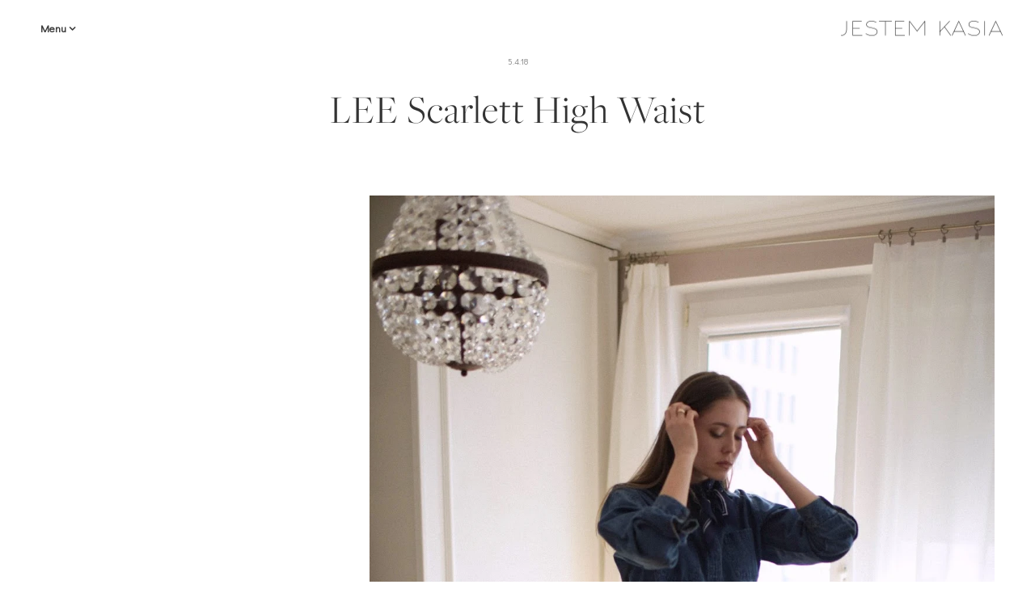

--- FILE ---
content_type: text/html; charset=UTF-8
request_url: https://www.jestemkasia.com/2018/04/lee-scarlett.html
body_size: 31688
content:
<!DOCTYPE html>
<html class='v2' dir='ltr' lang='en-GB' xmlns='http://www.w3.org/1999/xhtml' xmlns:b='http://www.google.com/2005/gml/b' xmlns:data='http://www.google.com/2005/gml/data' xmlns:expr='http://www.google.com/2005/gml/expr'>
<head>
<link href='https://www.blogger.com/static/v1/widgets/335934321-css_bundle_v2.css' rel='stylesheet' type='text/css'/>
<meta content='IE=edge' http-equiv='X-UA-Compatible'/>
<meta content='width=device-width, initial-scale=1' name='viewport'/>
<meta content='text/html; charset=UTF-8' http-equiv='Content-Type'/>
<meta content='blogger' name='generator'/>
<link href='https://www.jestemkasia.com/favicon.ico' rel='icon' type='image/x-icon'/>
<link href='https://www.jestemkasia.com/2018/04/lee-scarlett.html' rel='canonical'/>
<link rel="alternate" type="application/atom+xml" title="Jestem Kasia - Atom" href="https://www.jestemkasia.com/feeds/posts/default" />
<link rel="alternate" type="application/rss+xml" title="Jestem Kasia - RSS" href="https://www.jestemkasia.com/feeds/posts/default?alt=rss" />
<link rel="service.post" type="application/atom+xml" title="Jestem Kasia - Atom" href="https://www.blogger.com/feeds/1342692151554908155/posts/default" />

<link rel="alternate" type="application/atom+xml" title="Jestem Kasia - Atom" href="https://www.jestemkasia.com/feeds/4214680781799796720/comments/default" />
<!--Can't find substitution for tag [blog.ieCssRetrofitLinks]-->
<link href='https://blogger.googleusercontent.com/img/b/R29vZ2xl/AVvXsEjr3lZAugvgIKGjv4ZzhFCf351JCNFcV3t8_fpG1FwvilZAVD1D1ogz0vr0s1dpwnAu0nWN6KheEU6H6eeNM4YZW8nloI-__KMjRDd47m-OuQq-L3kggM_cW6Hs6EAI6vr7WbLqFPchLEQ/s1600/lee+scarlet+mid+stone+high+waist.jpg' rel='image_src'/>
<meta content='Idealne skinny jeans - LEE Scarlett High Waist. Najlepszy model wąskich przylegających jeansów. Jeansy podkreślające kształt pośladków.' name='description'/>
<meta content='https://www.jestemkasia.com/2018/04/lee-scarlett.html' property='og:url'/>
<meta content='LEE Scarlett High Waist' property='og:title'/>
<meta content='Idealne skinny jeans - LEE Scarlett High Waist. Najlepszy model wąskich przylegających jeansów. Jeansy podkreślające kształt pośladków.' property='og:description'/>
<meta content='https://blogger.googleusercontent.com/img/b/R29vZ2xl/AVvXsEjr3lZAugvgIKGjv4ZzhFCf351JCNFcV3t8_fpG1FwvilZAVD1D1ogz0vr0s1dpwnAu0nWN6KheEU6H6eeNM4YZW8nloI-__KMjRDd47m-OuQq-L3kggM_cW6Hs6EAI6vr7WbLqFPchLEQ/w1200-h630-p-k-no-nu/lee+scarlet+mid+stone+high+waist.jpg' property='og:image'/>
<meta content='https://www.facebook.com/JestemKasiaBlog/' property='article:publisher'/>
<meta content='https://www.facebook.com/JestemKasiaBlog/' property='article:author'/>
<link href='https://www.blogger.com/profile/06198068878198681949' rel='author'/>
<meta content='@JestemKasia' name='twitter:site'/>
<meta content='summary_large_image' name='twitter:card'/>
<title>
LEE Scarlett High Waist - Jestem Kasia Blog
</title>
<link href='https://fonts.googleapis.com/css?family=Didact+Gothic&subset=latin,latin-ext' rel='stylesheet' type='text/css'/>
<link href='https://use.typekit.net/bhi7dxj.css' rel='stylesheet'/>
<link href='https://cdnjs.cloudflare.com/ajax/libs/font-awesome/4.7.0/css/font-awesome.min.css' rel='stylesheet'/>
<style id='page-skin-1' type='text/css'><!--
/*-----------------------------------------------
Blogger Template Style
Name:     jestemKasia-Theme 2.9.7
Designer: Arkadiusz Htsz Narowski
URL:      www.weblove.pl
----------------------------------------------- */
@font-face{
font-family:"Avenir LT";
font-style: normal;
src: url("//serwer1467356.home.pl/webfonts/avenir/c886ac4d-0476-43f2-859c-69521d566f36.eot?#iefix");
src: url("//serwer1467356.home.pl/webfonts/avenir/c886ac4d-0476-43f2-859c-69521d566f36.eot?#iefix") format("eot"),
url("//serwer1467356.home.pl/webfonts/avenir/bfb11081-e571-43ad-bed9-8953cfd4133e.woff2") format("woff2"),
url("//serwer1467356.home.pl/webfonts/avenir/e35493b4-782b-41f0-b3f0-b7e5d0ceab0b.woff") format("woff"),
url("//serwer1467356.home.pl/webfonts/avenir/3441ac36-8e74-4708-8a0e-bc7eb293b307.ttf") format("truetype"),
url("//serwer1467356.home.pl/webfonts/avenir/57fd8d3b-c855-4bd8-9e49-04ae9a760f9d.svg#57fd8d3b-c855-4bd8-9e49-04ae9a760f9d") format("svg");
}
/* Variable definitions
====================
<Group description="Page" selector="body">
<Variable name="body.font" description="Font" type="font" default="normal normal 14px 'Avenir LT', 'Didact Gothic', 'Courier New', Courier, Arial, Verdana, Geneva, sans-serif"/>
<Variable name="body.text.color" description="Text Color" type="color" default="#111111"/>
<Variable name="body.background.color" description="Background Color" type="color" default="#ffffff"/>
</Group>
<Group description="Links" selector="body">
<Variable name="link.color" description="Link Color" type="color" default="#777777"/>
<Variable name="link.hover.color" description="Hover Color" type="color" default="#111111"/>
</Group>
<Group description="Blog Title" selector=".header h1">
<Variable name="header.widget.font" description="Font" type="font" default="normal normal 20px 'Avenir LT', 'Didact Gothic', 'Courier New', Courier, Verdana, Geneva, Arial, sans-serif"/>
</Group>
<Group description="Menu" selector="#top-menu #tabs .widget .widget-content">
<Variable name="menu.font" description="Font" type="font" default="normal normal 12px 'Avenir LT', 'Didact Gothic', 'Courier New', Courier, Verdana, Geneva, Arial, sans-serif"/>
<Variable name="menu.link.color" description="Link Color" type="color" default="#333333"/>
<Variable name="menu.link.hover.color" description="Hover Color" type="color" default="#666666"/>
<Variable name="menu.background.color" description="Background Color" type="color" default="#ffffff"/>
</Group>
<Group description="Main" selector="#main-container">
<Variable name="main.background.color" description="Background Color" type="color" default="#ffffff"/>
</Group>
<Group description="Gadgets" selector=".widget h2">
<Variable name="widget.font" description="Font" type="font" default="normal normal 14px 'Avenir LT', 'Didact Gothic', 'Courier New', Courier, Arial, Verdana, Geneva, sans-serif"/>
</Group>
<Group description="Date Header" selector=".date-header">
<Variable name="date.widget.font" description="Font" type="font" default="normal normal 13px 'Avenir LT', 'Didact Gothic', 'Courier New', Courier, Verdana, Geneva, Arial, sans-serif"/>
<Variable name="date.widget.color" description="Text Color" type="color" default="#333333"/>
</Group>
<Group description="Post Title" selector=".post-title">
<Variable name="title.font" description="Title Font" type="font" default="normal normal 50px 'freight-big-pro', 'Courier New', Courier, Arial, Verdana, Geneva, sans-serif"/>
<Variable name="title.text.color" description="Text Color" type="color" default="#333333"/>
<Variable name="title.link.color" description="Link Color" type="color" default="#000000"/>
<Variable name="title.link.hover.color" description="Hover Color" type="color" default="#666666"/>
</Group>
<Group description="Grid Title" selector=".grid .post-title">
<Variable name="grid.title.font" description="Grid Title Font" type="font" default="normal normal 50px 'freight-big-pro', 'Courier New', Courier, Arial, Verdana, Geneva, sans-serif"/>
</Group>
<Group description="Post Links" selector=".post-body a">
<Variable name="post.link.color" description="Link Color" type="color" default="#666666"/>
<Variable name="post.link.hover.color" description="Hover Color" type="color" default="#111111"/>
</Group>
<Group description="Read More" selector=".jump-link">
<Variable name="more.font" description="Font" type="font" default="normal normal 15px 'freight-big-pro', 'Courier New', 'Courier New, Courier, Arial, Verdana, Geneva, sans-serif"/>
<Variable name="more.link.color" description="Link Color" type="color" default="#333333"/>
<Variable name="more.link.hover.color" description="Hover Color" type="color" default="#ffffff"/>
<Variable name="more.background.color" description="Background Color" type="color" default="transparent"/>
<Variable name="more.background.hover.color" description="Background Hover Color" type="color" default="#333333"/>
</Group>
<Group description="Recommended" selector="#slider-container">
<Variable name="recommended.font" description="Recommended Font" type="font" default="normal normal 36px 'freight-big-pro', 'Courier New', Courier, Arial, Verdana, Geneva, sans-serif"/>
<Variable name="recommended.link.color" description="Link Color" type="color" default="#111111"/>
<Variable name="recommended.link.hover.color" description="Hover Color" type="color" default="#111111"/>
</Group>
<Group description="Footer" selector="#footer-container">
<Variable name="footer.text.color" description="Text Color" type="color" default="#333333"/>
<Variable name="footer.link.color" description="Link Color" type="color" default="#666666"/>
<Variable name="footer.link.hover.color" description="Hover Color" type="color" default="#111111"/>
<Variable name="footer.background.color" description="Background Color" type="color" default="transparent"/>
</Group>
<Group description="Cookies" selector="#cookieChoiceInfo">
<Variable name="cookie.font" description="Cookies Font" type="font" default="normal normal 14px 'Avenir LT', 'Didact Gothic', 'Courier New', Courier, Arial, Verdana, Geneva, sans-serif"/>
<Variable name="cookie.text.color" description="Text Color" type="color" default="#333333"/>
<Variable name="cookie.background.color" description="Background color" type="color" default="#ffffff"/>
<Variable name="cookie.border.color" description="border top color" type="color" default="#000000"/>
</Group>
<Variable name="body.background" description="background-body" type="background" color="#ffffff" default="$(color) none repeat scroll top left"/>
<Variable name="main.background" description="background-main" type="background" color="#ffffff" default="$(color) none repeat scroll top left"/>
<Variable name="menu.background" description="background-menu" type="background" color="#ffffff" default="$(color) none repeat scroll top left"/>
<Variable name="more.background" description="background-more" type="background" color="#ffffff" default="$(color) none repeat scroll top left"/>
<Variable name="footer.background" description="background-bottom" type="background" color="#ffffff" default="$(color) none repeat scroll top left"/>
<Variable name="body.background.override" description="Body Background Override" type="string" default=""/>
<Variable name="none.decoration" description="Link Decoration" type="string" default="none"/>
<Variable name="underline.decoration" description="Link Hover Decoration" type="string" default="underline"/>
<Variable name="paging.size" description="pagination font size" type="string" default="16px"/>
<Variable name="labels.link.size" description="labels link size" type="string" default="13px"/>
<Variable name="top.menu.height" description="top menu height" type="string" default="40px"/>
<Variable name="side.theme.margin" description="left/right theme margin" type="string" default="70px"/>
<Variable name="side.column.margin" description="left/right column margin" type="string" default="90px"/>
<Variable name="column.gap.margin" description="column gap margin" type="string" default="20px"/>
<Variable name="columnauto.gap.margin" description="column-auto gap margin" type="string" default="40px"/>
<Variable name="theme.border.color" description="border color" type="string" default="#dddddd"/>
<Variable name="theme.border2.color" description="border2 color" type="string" default="#000000"/>
<Variable name="comments.link.size" description="comment link size" type="string" default="14px"/>
<Variable name="blog.page.count" description="blog pagination" type="string" default="7"/>
<Variable name="blog.rcmd.count" description="recommended number" type="string" default="6"/>
*/
/* Content
----------------------------------------------- */
html {
-webkit-box-sizing: border-box;
-moz-box-sizing: border-box;
box-sizing: border-box;
}
*, *:before, *:after {
-webkit-box-sizing: inherit;
-moz-box-sizing: inherit;
box-sizing: inherit;
}
.group:before, .group:after {content: ""; display: table;}
.group:after {clear: both;}
.group {zoom: 1;}
body {font: normal normal 14px 'Avenir LT', 'Didact Gothic', 'Courier New', Courier, Arial, Verdana, Geneva, sans-serif; color: #333333; background: #ffffff none repeat scroll top left; padding: 0; margin: 0 auto; }
#main-container {margin: 0 auto; padding-top: 40px; background: #ffffff none repeat scroll top left; position: relative; z-index: 9;}
#content-container {margin: 0; padding: 0; text-align: center;}
#blog-wrapper {padding: 0; margin: 0; overflow: hidden; word-wrap: break-word; position: relative;}
a, a:visited {color: #666666; text-decoration: none;}
a:hover, a:active, a:focus {color: #111111; text-decoration: none;}
img {border: 0; max-width: 100%; height: auto;}
hr {background-color: #dddddd; border: 0 none; color: #dddddd; height: 1px; margin: 30px auto; padding: 0; max-width: 60px;}
.dark {background-color: #000000; color: #000000;}
.full {max-width: 100%;}
.big {max-width: 75%;}
.medium {max-width: 50%;}
blockquote {border-left: 4px solid #dddddd; margin: 20px 10px; padding: 8px 10px; font-size: 110%; text-align: justify; quotes: "\201C""\201D";}
blockquote:before {color: #dddddd; content: open-quote; font-size: 80px; line-height: 0; margin-right: 6px; vertical-align: -35px;}
blockquote p {display: inline;}
.post-body ul {list-style-type: disc; list-style-position: inside;}
.post-body ol {list-style-type: decimal; list-style-position: inside; }
.post-body ul, .post-body ol {padding: 0 2.5em;}
.post-body ul ul, .post-body ol ul {list-style-type: circle; list-style-position: inside; margin-left: 15px;}
.post-body ol ol, .post-body ul ol {list-style-type: lower-latin; list-style-position: inside; margin-left: 15px; }
.small {font-size: 11px; margin: 0; padding: 0;}
.right {float: right;}
.left {float: left;}
.none {float: none;}
.clear {clear: both;}
.lt {text-align: left;}
.rt {text-align: right;}
.cntr {text-align: center;}
input[type="text"] {
border-style: solid;
border-color: #dddddd;
border-width: 1px;
height: 22px;
-webkit-border-radius:0px;
-webkit-appearance: none;
}
input[type="submit"] {
background-color: #000;
color: #fff;
border-radius: 0;
border: 0;
height: 26px;
cursor: pointer;
-webkit-border-radius:0px;
-webkit-appearance: none;
}
.text-border {border: 1px solid #000000; display: inline-block; margin: 5px auto; padding: 15px 40px;}
/* Header
----------------------------------------------- */
.Header h1 {display: block; margin: 0; font: normal normal 20px 'Avenir LT', 'Didact Gothic', 'Courier New', Courier, Verdana, Geneva, Arial, sans-serif; line-height: 40px;}
.Header img {margin: 0 auto; max-width: 200px; width: 100%;}
#header-container {padding-top: 10px;}
#header-container .widget {margin: 0 auto; padding: 15px 0; text-align: center;}
#header .description {margin: 10px auto 5px;}
#header-container .header-inner {margin: 5px auto 20px;}
/* Main Menu
----------------------------------------------- */
#top-menu {
position: fixed;
top: 0;
left: 0;
width: 100%;
margin: 0;
padding: 15px 0;
z-index: 10;
background: #ffffff none repeat scroll top left;
color: #666;
/*text-transform: uppercase;*/
}
#top-menu #tabs {
margin: 0 auto;
padding: 0;
}
#top-menu, #top-menu .widget h2 {
font: normal normal 12px 'Avenir LT', 'Didact Gothic', 'Courier New', Courier, Verdana, Geneva, Arial, sans-serif;
}
#top-menu .PageList h2 {
cursor: pointer;
line-height: 40px;
margin: 0;
padding: 0 10px;
}
#top-menu .PageList h2:after, .category-link:after {
content: "\f107"; font-family: "FontAwesome"; padding-left: 3px;
}
#top-menu a:link, #top-menu a:visited {
color: #333333;
}
#top-menu a:hover, #top-menu a:active, #top-menu .selected a {
margin: 0;
text-decoration: none;
color: #666666;
font-weight: normal;
}
#top-menu .widget {
float: left;
margin: 0 0 0 5px;
padding: 0;
line-height: 0;
}
#top-menu .widget:last-child {
margin: 0 5px 0 0;
}
#top-menu #tabs ul {
float: left;
list-style: none outside none;
margin: 0;
padding: 0;
}
#top-menu #tabs li {
list-style: none outside none;
margin: 0;
padding: 0;
}
#top-menu .PageList li {
display: inline-block;
padding: 0;
}
#top-menu .PageList li a {
display: block;
margin: 0;
padding: 0 11px;
text-decoration: none;
line-height: 40px;
letter-spacing: 1px;
border-style: solid;
border-width: 0;
border-color: #dddddd;
background: #ffffff;
}
#top-menu li ul {
height: auto;
left: -999em;
margin: 0;
overflow: visible;
padding: 0;
position: absolute;
width: 180px;
z-index: 9999;
text-align: center;
}
#top-menu li:hover ul, #top-menu li li:hover ul, #top-menu li li li:hover ul {
left: auto;
}
#top-menu li:hover {
position: static;
}
#top-menu .PageList li li a {
display: block;
margin: 0;
text-decoration: none;
z-index: 9999;
height: 35px;
line-height: 35px;
width: 180px;
border-width: 0 1px 1px;
}
#top-menu li li a:hover, #top-menu li li a:active {
display: block;
background: #dddddd;
}
#top-menu img {
max-height: 40px;
}
#top-menu .Header {
display: table;
}
#top-menu #header-inner {
display: table-cell;
vertical-align: middle;
}
#top-menu .descriptionwrapper {
display: none;
}
#top-menu #header-inner img {
display: inline-block !important;
}
#top-menu .widget:last-child {
float: right;
}
/* menu mobile */
#top-menu, #top-menu .widget h2 {font-size: 13px;}
#top-menu .PageList h2 {display: block; font-weight: 700;}
#top-menu .PageList .widget-content {display: none;}
#top-menu .PageList .open {display: block; position: absolute; left: 0;z-index: 9;}
#top-menu .category-link:after {content: "\f105"; padding-left: 10px;}
#top-menu .PageList ul li a {height: auto; line-height: 40px; width: 195px; border-width: 0 1px 1px;}
#top-menu .PageList li a:hover, #top-menu .PageList li a:active {display: block; background: #dedede;}
#top-menu li:hover ul {top: 0; left: 160px;}
/* Navbar
----------------------------------------------- */
#main .PageList h2 {display: none;}
#blog-wrapper .PageList ul {list-style: none; text-align: center; margin: 0 auto; padding: 0; width: auto;}
#blog-wrapper .PageList ul li {display: inline;}
#blog-wrapper .PageList ul li a {padding: 5px 15px;}
#blog-wrapper .PageList li.selected a {font-weight: normal; color: #111111;}
/* Posts
----------------------------------------------- */
.Blog .post-body a, .Blog .separator a, .Blog .post-body table {
float: none !important;
clear: none !important;
margin: 0 auto !important;
padding: 0 !important;
}
.date-outer .date-header {
font: normal normal 10px 'Avenir LT', 'Didact Gothic', 'Courier New', Courier, Verdana, Geneva, Arial, sans-serif;
color: #888888;
text-align: center;
margin: 0;
}
.date-outer .date-header span {
background-color: #ffffff;
padding: 5px;
}
h3.post-title, .comments h4, #related-posts h4 {
font: normal normal 50px 'freight-big-pro', 'Courier New', Courier, Arial, Verdana, Geneva, sans-serif;
color: #333333;
font-weight: normal;
text-align: center;
letter-spacing: 1px;
margin: 20px auto 10px;
max-width: 568px;
}
.date-outer, h3.post-title {
margin-bottom: 70px;
}
h3.post-title a {
display: block;
}
h3.post-title a:link, h3.post-title a:visited {
color: #000000;
}
h3.post-title a:hover {
color: #666666;
}
.post {
position: relative;
}
.post-body {
width: auto;
padding: 0 70px;
line-height: 1.5;
}
.post-body .post-slider {font-size: x-small;}
.post-body img, .post-body iframe, .post-body embed, .post-body object {
margin: 4px -70px;
}
h1, h2, h3, h4, h5, h6 {
font: normal normal 50px 'freight-big-pro', 'Courier New', Courier, Arial, Verdana, Geneva, sans-serif;
color: #333333;
margin: 10px auto;
text-transform: initial;
text-align: inherit;
background-color: transparent;
}
#Blog1 .post-body h1, .widget-content h1 {
font-size: 40px;
}
#Blog1 .post-body h2, .widget-content h2 {
font-size: 30px;
}
#Blog1 .post-body h3, .widget-content h3 {
font-size: 23px;
}
#Blog1 .post-body h4, .widget-content h4 {
font-size: 16px;
}
#Blog1 .post-body h5, .widget-content h5 {
font-size: 14px;
}
#Blog1 .post-body h6, .widget-content h6 {
font-size: 13px;
}
.post-body a:link, .post-body a:visited {
color: #bf9000;
text-decoration: none;
}
.post-body a:hover, .post-body a:active {
color: #bf9000;
text-decoration: underline;
}
.separator a {
margin: 0 auto !important;
}
.post-footer {
clear: both;
margin: 20px auto 0;
text-align: center;
}
.post-footer-line > * {
margin: 0;
}
.post-header, .post-footer {
line-height: 1.2;
}
.jump-link {
margin: 30px auto;
text-align: center;
font: normal normal 15px 'freight-big-pro', 'Courier New&', Courier, Arial, Verdana, Geneva, sans-serif;
}
.jump-link a {
padding: 8px 28px;
border-style: solid;
border-color: #000000;
border-width: 1px;
color: #333333;
background-color: #ffffff;
display: inline-block;
}
.jump-link a:hover, .loadmore a:hover, #Blog1 .blog-pager a:hover {
color: #ffffff;
background-color: #000000;
}
.post-labels {
display: block;
padding: 10px 0 0;
}
.post-labels a {
font-size: 13px;
line-height: 1.8;
margin: 0 8px 0 0;
}
.item .date-outer, .static_page .date-outer {
margin-bottom: 20px;
}
/* Columns weblove.pl
----------------------------------------------- */
.column > [class*='col-'] {
float: left;
min-height: 1px;
padding: 0 20px; /* column-space */
margin: 0 auto 20px;
position: relative;
}
.column > [class*='col-'] [class*='col-'] {
margin: 0 auto;
}
.column {
position: relative;
margin: 20px -20px 0;
}
.column:after {
content: "";
display: table;
clear: both;
}
.column-left {margin-left: -90px;}
.column-right {margin-right: -90px;}
.column-full {margin-left: -90px; margin-right: -90px;}
.column .middle {position: absolute; top: 50%;transform: translateY(50%);}
.column .bottom {}
.col-1-1 {width: 100%;}
.col-4-5 {width: 80%;}
.col-3-4 {width: 75%;}
.col-7-10 {width: 70%;}
.col-2-3 {width: 66.66%;}
.col-3-5 {width: 60%;}
.col-1-2 {width: 50%;}
.col-2-5 {width: 40%;}
.col-1-3 {width: 33.33%;}
.col-3-10 {width: 30%;}
.col-1-4 {width: 25%;}
.col-1-5 {width: 20%;}
.thin, .column > .thin {padding: 0 70px;}
.gap-0 [class*='col-'] {padding: 0;}
.gap-10 [class*='col-'] {padding: 0 5px;}
.gap-20 [class*='col-'] {padding: 0 10px;}
.gap-40 [class*='col-'] {padding: 0 20px;}
.gap-60 [class*='col-'] {padding: 0 30px;}
.gap-80 [class*='col-'] {padding: 0 40px;}
.gap-100 [class*='col-'] {padding: 0 50px;}
.gap-0 {margin-left: -70px; margin-right: -70px;}
.gap-10 {margin-left: calc(-70px + -5px); margin-right: calc(-70px + -5px);}
.gap-20 {margin-left: calc(-70px + -10px); margin-right: calc(-70px + -10px);}
.gap-40 {margin-left: calc(-70px + -20px); margin-right: calc(-70px + -20px);}
.gap-60 {margin-left: calc(-70px + -30px); margin-right: calc(-70px + -30px);}
.gap-80 {margin-left: calc(-70px + -40px); margin-right: calc(-70px + -40px);}
.gap-100 {margin-left: calc(-70px + -50px); margin-right: calc(-70px + -50px);}
.column-auto {
margin-top: 20px;
margin-bottom: 20px;
}
.col-2 {
-webkit-columns: auto 2; -moz-columns: auto 2; columns: auto 2;
-webkit-column-gap: 40px; -moz-column-gap: 40px; column-gap: 40px;
}
.col-3 {
-webkit-columns: auto 3; -moz-columns: auto 3; columns: auto 3;
-webkit-column-gap: 40px; -moz-column-gap: 40px; column-gap: 40px;
}
.column-auto.gap-10 {-webkit-column-gap: 10px;-moz-column-gap: 10px;column-gap: 10px;}
.column-auto.gap-20 {-webkit-column-gap: 20px;-moz-column-gap: 20px;column-gap: 20px;}
.column-auto.gap-40 {-webkit-column-gap: 40px;-moz-column-gap: 40px;column-gap: 20px;}
.column-auto.gap-60 {-webkit-column-gap: 60px;-moz-column-gap: 60px;column-gap: 60px;}
.column-auto.gap-80 {-webkit-column-gap: 80px;-moz-column-gap: 80px;column-gap: 80px;}
.column-auto.gap-100 {-webkit-column-gap: 100px;-moz-column-gap: 100px;column-gap: 100px;}
.column .small {display: block;}
.column .right {float: right;}
/* collage weblove.pl
----------------------------------------------- */
.poster {line-height: 0; position: relative;}
.poster .caption {position: absolute; line-height: 1.4; margin: 10px;}
.poster .top {top: 0;}
.poster .top-left {top: 0; left: 0;}
.poster .top-right {top: 0; right: 0;}
.poster .bottom {bottom: 0;}
.poster .bottom-left {bottom: 0; left: 0;}
.poster .bottom-right {bottom: 0; right: 0; }
.poster .centered {top: 50%; left: 50%; -webkit-transform: translate(-50%,-50%); -ms-transform: translate(-50%,-50%); transform: translate(-50%,-50%); margin: auto;}
.poster .bg {background-color: #ffffff; padding: 10px;}
.post-body .poster img {max-width: 100%; margin: auto;}
/* Pager
----------------------------------------------- */
#Blog1 .blog-pager {
font: normal normal 15px 'freight-big-pro', 'Courier New&', Courier, Arial, Verdana, Geneva, sans-serif;
font-size: 16px;
clear: both;
margin: 15px auto;
overflow: visible;
}
#Blog1 .blog-pager a, .loadmore a, .closed-info {
background-color: #ffffff;
border-style: solid;
border-color: #000000;
border-width: 1px;
color: #333333;
display: block;
margin: auto;
padding: 8px 28px;
}
.static_page .date-header, .static_page #Blog1 .blog-pager, .eng-content {
display: none;
}
/* Comments
----------------------------------------------- */
.comment-link {font-size: 14px;}
.comments {margin-top: 20px;}
.comments .avatar-image-container {max-height: 70px; text-align: center; width: 70px;}
.comments .avatar-image-container img {border-radius: 360px; max-width: 70px;}
.comments .comment-block {margin-left: 80px;}
.comments .comments-content ol {counter-reset: section;}
.comments .comments-content .inline-thread {padding: 1% 1% 1% 3%;}
.comments .comments-content .datetime a {color: #aaa; font-size: 90%; float: right; display: block;}
.comments .comments-content .datetime a:after {counter-increment: section; content: " (#" counters(section,".") ")";}
.comments .comments-content .user {font-weight: normal;}
#comments .comments-content .blog-author {font-weight: bold; font-size: 125%;}
#comments .comments-content .blog-author:after {content: "\2665"; color: #ff87c3; display: inline-block; margin-left: 3px; vertical-align: super; -ms-transform: rotate(15deg); -webkit-transform: rotate(15deg); transform: rotate(15deg);}
#comments .comments-content .icon.blog-author, #comments .comment-content a > br {display: none;}
#comments .comment-content a:before {content: "\f08e"; font: normal normal 12px "FontAwesome"; padding-right: 5px;}
#comments .comment-content b > a, #comments .comment-content strong > a, #comments .comment-content a > b, #comments .comment-content a > strong, #comments .comment-content b, #comments .comment-content strong {font-weight: normal;}
#comments .comment-content a[href*="ellofas"], #comments .comment-content a[href*="dziathe"], #comments .comment-content a[href*="stryandr"], #comments .comment-content a[href*="ria-por"] {pointer-events: none;}
.comment-form, .comment-footer, .comments .comments-content .loadmore {margin: 0 auto;}
#comments h4, #related-posts h4 {font-weight: normal; margin: 0 auto 15px;}
#comment-editor {min-height: 250px; height: 260px;}
/* Related & Popular weblove.pl
----------------------------------------------- */
#related-posts, .PopularPosts {
margin-top: 15px;
padding: 15px 0 0;
}
#related-posts ul, .PopularPosts .widget-content ul {
margin: 0 -5px;
padding: 0;
}
#related-posts ul:after, .PopularPosts .widget-content ul:after {
clear: both;
content: "";
display: table;
}
#related-posts li, .PopularPosts .widget-content ul li {
display: inline-block;
float: left;
vertical-align: top;
width: 25%;
margin: 0;
padding: 0;
overflow: hidden;
}
#related-posts li .rel-item, .PopularPosts .widget-content li .item-thumbnail-only {
position: relative;
padding: 5px;
line-height: 0;
}
#related-posts li .related-title, .PopularPosts .widget-content li .item-title, #recommended-weblove-pl .grid-header {
margin: auto;
position: absolute;
top: 50%;
left: 5%;
right: 5%;
-webkit-transform: translateY(-50%);
-ms-transform: translateY(-50%);
transform: translateY(-50%);
width: 90%;
line-height: 1.4;
}
.PopularPosts .item-thumbnail {
float: none;
margin: 0;
}
.PopularPosts img {padding: 0;}
/* Recommended weblove.pl
----------------------------------------------- */
#slider-container #slider-inner {
margin: 0 15px;
padding: 20px 0 40px;
}
#recommended-weblove-pl .rcmd-item {
position: relative;
overflow: hidden;
}
#recommended-weblove-pl .rcmd-item img {
width: 100%;
display: block;
}
#recommended-weblove-pl h5.post-title, .related-posts li h5.post-title {
font: normal normal 36px 'freight-big-pro', 'Courier New', Courier, Arial, Verdana, Geneva, sans-serif;
text-align: center;
}
#recommended-weblove-pl, #recommended-weblove-pl .post-title a:link, #recommended-weblove-pl .post-title a:visited {
color: #111111;
}
#recommended-weblove-pl h5.post-title a:hover {
color: #111111;
}
/* Instagram weblove.pl
----------------------------------------------- */
#instagram-weblove-pl {
text-align: center;
line-height: 0;
}
#instagram-weblove-pl #insta-photos {
margin: 0 -5px;
}
#instagram-weblove-pl .item {
display: inline-block;
width: 20%;
}
#instagram-weblove-pl .item a {
display: block;
padding: 5px;
}
/* Social weblove.pl
----------------------------------------------- */
#LinkList99 #socialicons {
text-align: center;
}
#LinkList99 #socialicons li {
margin-right: 13px;
line-height: 40px;
font-size: 0;
}
#LinkList98 #socialicons li:last-child, .post-labels a:last-child {
margin-right: 0;
}
.LinkList #socialicons li, .shareico ul li {
padding: 0;
display: inline-block;
*display: inline;
}
.shareico {
}
.shareico h4 {
font: normal normal 50px 'freight-big-pro', 'Courier New', Courier, Arial, Verdana, Geneva, sans-serif;
font-size: 24px;
margin: 10px auto;
letter-spacing: 1px;
}
#main .shareico ul {
margin: 10px auto 0;
padding: 0;
}
.shareico ul li {
margin: 10px;
}
.widget #socialicons, .shareico ul {
list-style: none;
overflow: hidden;
padding: 0;
margin: 0 auto;
}
.widget #socialicons li a, .shareico ul li a {
color: #333333;
display: inline-block;
padding: 0;
vertical-align: middle;
}
.widget #socialicons li a {
width: 16px;
height: 16px;
}
.shareico ul li a {
height: 24px;
line-height: 24px;
}
#socialicons li a:before, .post-footer .shareico li a:before {text-align: center; vertical-align: top;}
#socialicons li a:before {font-size: 16px; line-height: 16px;}
.post-footer .shareico li a:before {font-size: 24px; line-height: 24px; padding-right: 5px;}
#socialicons li a.facebook:before, .shareico li a.facebook:before {content: "\f09a";}
#socialicons li a.instagram:before {content: "\f16d";}
#socialicons li a.twitter:before, .shareico li a.twitter:before {content: "\f099";}
#socialicons li a.pinterest:before, .shareico li a.pinterest:before {content: "\f231";}
#socialicons li a.subscribe:before {content: "\f09e";}
#socialicons li a.youtube:before {content: "\f16a";}
#socialicons li a.googleplus:before, .shareico li a.googleplus:before {content: "\f0d5";}
#socialicons li a.tumblr:before {content: "\f173";}
#socialicons li a.bloglovin:before {content: "\f004";}
#socialicons li a.lookbook:before {content: "\f02d";}
#socialicons li a.contact:before, #socialicons li a.email:before, .shareico li a.email:before {content: "\f003";}
#socialicons li a.blogger:before {content: "\f032";}
/* Search
----------------------------------------------- */
#search {
position: fixed;
top: 0px;
left: 0px;
width: 100%;
height: 100%;
background-color: rgba(255, 255, 255, 0.95);
-webkit-transform: translate(0px, -100%) scale(0, 0);
-moz-transform: translate(0px, -100%) scale(0, 0);
-o-transform: translate(0px, -100%) scale(0, 0);
-ms-transform: translate(0px, -100%) scale(0, 0);
transform: translate(0px, -100%) scale(0, 0);
opacity: 0;
}
#search.search-open {
-webkit-transform: translate(0px, 0px) scale(1, 1);
-moz-transform: translate(0px, 0px) scale(1, 1);
-o-transform: translate(0px, 0px) scale(1, 1);
-ms-transform: translate(0px, 0px) scale(1, 1);
transform: translate(0px, 0px) scale(1, 1);
opacity: 1;
z-index: 100;
}
#search #searchform {
position: absolute;
top: 50%;
left: 50%;
-webkit-transform: translate(-50%,-50%);
-ms-transform: translate(-50%,-50%);
transform: translate(-50%,-50%);
width: 85%;
max-width: 640px;
}
#search input[type="search"] {
color: rgb(0, 0, 0);
background: rgba(255, 255, 255, 0.5);
font-size: 60px;
line-height: 1;
font-weight: 300;
text-align: center;
border: 1px solid #000;
margin: 0px auto;
outline: none;
width: 85%;
height: 80px;
}
#search .search-button {
font: 60px/1px "FontAwesome";
width: 15%;
pointer-events: auto;
background-color: transparent;
color: #000;
height: 80px;
vertical-align: top;
}
#search .close {
position: fixed;
top: 15px;
right: 15px;
opacity: 1;
font-size: 30px;
}
.search-close {
cursor: pointer;
height: 36px;
opacity: 0;
overflow: hidden;
pointer-events: none;
position: absolute;
right: 1em;
text-indent: 100%;
top: 1em;
transform: scale(0, 0);
width: 36px;
}
.search-open .search-close {
opacity: 1;
pointer-events: auto;
transform: scale(1, 1);
transition-delay: 0.5s;
transition-duration: 0.3s, 0.3s;
transition-property: opacity, transform;
transition-timing-function: ease, ease;
}
.search-close:before, .search-close:after {
background: #000 none repeat scroll 0 0;
border-radius: 3px;
content: "";
height: 100%;
left: 50%;
opacity: 0.3;
position: absolute;
top: 0;
width: 2px;
}
.search-close.search-close:hover:before, .search-close.search-close:hover:after {
opacity: 1;
}
.search-close:before {
transform: rotate(45deg);
}
.search-close:after {
transform: rotate(-45deg);
}
.search-input::-webkit-input-placeholder, .search-input:-moz-placeholder, .search-input::-moz-placeholder, .search-input:-ms-input-placeholder {
color: #c2c2c2;
}
/* hide placeholder when active in Chrome */
.search-input:focus::-webkit-input-placeholder {
color: transparent;
}
/* Effects Weblove.PL
----------------------------------------------- */
a, a:visited, .grid img, #recommended-weblove-pl .grid-header, #recommended-weblove-pl .rcmd-item img, #related-posts li img, #related-posts li .related-title, .PopularPosts img, .PopularPosts li .item-title, #top-menu .PageList h2, #instagram-weblove-pl .item img, #comments .comments-content .blog-author:after, #search {
-webkit-transition: all 0.3s ease-in-out;
-moz-transition: all 0.3s ease-in-out;
-ms-transition: all 0.3s ease-in-out;
-o-transition: all 0.3s ease-in-out;
transition: all 0.3s ease-in-out;
-webkit-backface-visibility:hidden;
-moz-backface-visibility:hidden;
-ms-backface-visibility:hidden;
}
#recommended-weblove-pl .grid-header, #related-posts li .related-title, .PopularPosts li .item-title {
opacity: 0;
}
#related-posts li:hover img, .PopularPosts li:hover img {
opacity: 0.1;
}
#recommended-weblove-pl .rcmd-item:hover .grid-header, #related-posts li:hover .related-title, .PopularPosts li:hover .item-title, .status-msg-border, #comments .comments-content .blog-author:hover:after {
opacity: 1;
}
.grid a:hover img, #instagram-weblove-pl .item:hover img, blockquote {
opacity: 0.7;
}
#socialicons li a {
opacity: 0.8;
}
#recommended-weblove-pl .rcmd-item:hover img, #socialicons li a:hover, .shareico ul li a:hover, #comments .comments-content .blog-author:after {
opacity: 0.4;
}
#top-menu, #cookieChoiceInfo {
opacity: 0.98;
}
/* Widgets
----------------------------------------------- */
#content-container .widget {
margin: 20px auto;
}
.widget h2 {
font: normal normal 20px 'freight-big-pro', 'Courier New', Courier, Verdana, Geneva, Arial, sans-serif;
margin-bottom: 10px;
text-align: center;
}
.widget h2 a {
color: #333333;
}
.widget input.gsc-input {
background: #eee none;
padding: 2px 4px;
border: 1px solid #ccc;
}
.widget input.gsc-search-button {
border: 1px solid #dddddd;
padding: 1px 4px;
}
#ArchiveList {
text-align: center;
}
.widget ul {
line-height: 1.3;
padding: 0;
margin: 0 auto;
text-align: center;
}
.LinkList li, .PageList li, .Feed li {
margin-bottom: 5px;
}
.label-size-1 {
font-size: 85%;
}
.label-size-2 {
font-size: 95%;
}
.label-size-3 {
font-size: 100%;
}
.label-size-4 {
font-size: 120%;
}
.label-size-5 {
font-size: 140%;
}
.FollowByEmail table {
border-collapse: collapse;
border-spacing: 0;
width: auto;
margin: 0 auto;
}
.FollowByEmail table td {
margin: 0;
padding: 0;
}
.FollowByEmail .follow-by-email-inner .follow-by-email-address {
border-style: solid;
border-color: #dddddd;
border-width: 1px 0 1px 1px;
height: 24px;
padding: 0 5px;
width: 132px;
}
.FollowByEmail .follow-by-email-inner .follow-by-email-submit {
margin: 0;
border-radius: 0;
background-color: #000000;
height: 26px;
width: 70px;
}
.widget-item-control {
display: none;
}
.kolonia12 {
margin: 80px auto;
padding: 0;
border-style: solid;
border-color: #000000;
border-width: 7px 0;
line-height: 0;
background: url('https://blogger.googleusercontent.com/img/b/R29vZ2xl/AVvXsEjFQZYg8f20IFWPE8-DfwY4JPNk-0uThGNiu5v1CrlZBdCZvL-bDsuRN4YAnkHC_WO0juComHEZVLQ1aSEUXbjHemFBLJrB2ieZ0PTnLAYcStshlHnzmEM0BoNvZRDlCAEGXOxViEj7FavX/s1600/minimalistjewelry.png') no-repeat center center / cover transparent;
cursor: pointer;
height: 192px;
}
.igjk {
margin: 80px auto;
padding: 0;
border-style: solid;
border-color: #000000;
border-width: 7px 0;
line-height: 0;
background: url('https://blogger.googleusercontent.com/img/b/R29vZ2xl/AVvXsEiLJGePkTlu4CPQ8IETWWzRlYMSCesIcNO8oIXdFoFbHbyTSjeed86b6ShozM95yCh5uCSmMMd5s5sMq5B75saD6F59emabXLJzw8iAGLB7pTF5g-t-pJtCfaYchvWqaDuChxTTEqNoo-Q/s1600/igjk.png') no-repeat center center / cover transparent;
cursor: pointer;
height: 194px;
}
/* Footer
----------------------------------------------- */
#footer-container {
background: #ffffff;
padding: 15px 0;
position: relative;
}
#footer {
text-align: center;
color: #333333;
line-height: 1.6;
margin: 0 auto;
}
#footer-inner a {
text-decoration: none;
}
#footer-inner a:link, #footer-inner a:visited {
color: #666666;
}
#footer-inner a:hover {
color: #111111;
}
/* Others
----------------------------------------------- */
.status-msg-border {
border-color: #dddddd;
}
.status-msg-wrap {
margin: 10px auto 40px;
width: 95%;
}
.status-msg-bg {
background-color: #ffffff;
}
.status-msg-wrap b {
font-size: 125%;
}
iframe[id^="oauth2relay"] {top: -1px;}
.post-body iframe[id^="frame-"] {max-height: inherit;}
@media only screen and (min-width: 767px) {
.grid .post-body {margin-top: 30px; padding: 0 30px;}
.grid h3.post-title {font: normal normal 28px 'freight-big-pro', 'Courier New&', Courier, Arial, Verdana, Geneva, sans-serif;}
.grid, .grid h3.post-title {margin-bottom: 40px;}
.grid:nth-child(even) {padding-right: 45px;}
.grid:nth-child(odd) {padding-left: 45px;}
.grid {float: left; width: 50%;}
.grid:nth-child(2n+1):after {clear: both;}
.grid:nth-child(2n+2) {clear: left;}
.grid:after {display: block; margin: 40px auto 0; content: ""; width: 70px; border-bottom: 7px solid #000000;}
.grid:nth-last-child(1):after, .grid:nth-last-child(2):after {border-width: 0;}
.bigger.last {border-bottom: 7px solid #000000; padding-bottom: 80px;}
.grid .post-title {overflow: hidden; text-overflow: ellipsis; white-space: nowrap;}
.grid .post-title a {display: inline;}
}
/* Cookies Info
----------------------------------------------- */
#cookieChoiceInfo {font: normal normal 13.5px 'Avenir LT', 'Didact Gothic', 'Courier New', Courier, Arial, Verdana, Geneva, sans-serif; background-color: #ffffff; border-style: solid; border-width: 1px 0 0; border-color: #000000; bottom: 0; top: auto !important; opacity: 0.96;} #cookieChoiceInfo, #cookieChoiceInfo .cookie-choices-inner, #cookieChoiceInfo .cookie-choices-text, #cookieChoiceInfo .cookie-choices-buttons, #cookieChoiceInfo .cookie-choices-button {color: #333333;} #cookieChoiceInfo .cookie-choices-button {border-style: solid; border-width: 1px; border-color: #000000; background-color: #ffffff; display: inline-block; line-height: 1; margin: 5px; padding: 10px 20px; text-transform: uppercase;} #cookieChoiceInfo .cookie-choices-button:hover {color: #ffffff; background-color: #000000;} #cookieChoiceInfo #cookieChoiceDismiss:after {content: "\f046"; font-family: "FontAwesome"; padding-left: 5px; line-height: 0;}
/* wallpaper
-----------------------------------------------
.bg-img {background: url('') no-repeat center 40px transparent; top: 0;position: fixed; width: 100%; height: 700px; overflow: hidden; z-index: 1; cursor:pointer;}
.bill {line-height: 0; margin: 0 auto; text-align: center;}
@media only screen and (min-height: 900px) {
.bg-img {background: url('') no-repeat center 40px transparent; height: 950px;}
}
*/
/* OWL */
.owl-theme .owl-controls{margin:0 auto;padding:0;text-align:center;line-height:0;}.owl-theme .owl-controls .owl-buttons div{position:absolute; top:50%;-webkit-transform: translateY(-50%);-ms-transform: translateY(-50%);transform: translateY(-50%);width:128px;height:128px;line-height:128px;color:#000;display:inline-block;zoom:1;*display:inline;margin:0;padding:0;}.owl-theme .owl-controls.clickable .owl-buttons div:hover{filter:Alpha(Opacity=100);opacity:1;text-decoration:none}.owl-theme .owl-controls .owl-page{display:inline-block;zoom:1;*display:inline}.owl-theme .owl-controls .owl-page span{display:block;width:9px;height:9px;margin:2px 7px;filter:Alpha(Opacity=50);opacity:.5;-webkit-border-radius:20px;-moz-border-radius:20px;border-radius:20px;background:#444444}.owl-theme .owl-controls .owl-page.active span,.owl-theme .owl-controls.clickable .owl-page:hover span{filter:Alpha(Opacity=100);opacity:1}.owl-theme .owl-controls .owl-page span.owl-numbers{height:auto;width:auto;color:#FFF;padding:2px 10px;font-size:12px;-webkit-border-radius:30px;-moz-border-radius:30px;border-radius:30px}.owl-item.loading{min-height:150px;background:url('https://cdnjs.cloudflare.com/ajax/libs/owl-carousel/1.3.3/AjaxLoader.gif') no-repeat center center}
.owl-prev {left: 0; background: url('https://blogger.googleusercontent.com/img/b/R29vZ2xl/AVvXsEhNSXAR5ahji51AqJF3aoe2_q5KzkU1XhDlMOvndSy_E5aEiQuOiIk8ehMCaZSjZCGT9YUWVrnwC4jO_qvm44ULutXfIPSic2bTKF84_LKaV8bfesMj-y-2CHCFdbmIdvQ_18MB1hwCrDI1/s1600/arrow+left.png') no-repeat center center transparent;}
.owl-next {right: 0; background: url('https://blogger.googleusercontent.com/img/b/R29vZ2xl/AVvXsEiWs91XIPXOFGnOhmJSsWUgmCIxw5OahxIvV5pwmlVZbGt_HVo7fKxVSG9yu-h_Qlm6fK6-G3Mtws892Jl0UEnwmyaUqqR-dPH3D4N4YgsVIEIlvYZYU3uqDs2TphZ9q9QgmIkFhET3tF_h/s1600/arrow+right.png') no-repeat center center transparent;}
.post-slider .owl-controls .owl-buttons .owl-prev, .post-slider .owl-controls .owl-buttons .owl-next {background-size: 64px auto; width: 64px; height: 64px; line-height: 64px;}
.owl-carousel .owl-wrapper:after{content:".";display:block;clear:both;visibility:hidden;line-height:0;height:0}.owl-carousel{display:none;position:relative;width:100%;-ms-touch-action:pan-y}.owl-carousel .owl-wrapper{display:none;position:relative;-webkit-transform:translate3d(0,0,0)}.owl-carousel .owl-wrapper-outer{overflow:hidden;position:relative;width:100%}.owl-carousel .owl-wrapper-outer.autoHeight{-webkit-transition:height 500ms ease-in-out;-moz-transition:height 500ms ease-in-out;-ms-transition:height 500ms ease-in-out;-o-transition:height 500ms ease-in-out;transition:height 500ms ease-in-out}.owl-carousel .owl-item{float:left}.owl-controls .owl-page,.owl-controls .owl-buttons div{cursor:pointer}.owl-controls{-webkit-user-select:none;-khtml-user-select:none;-moz-user-select:none;-ms-user-select:none;user-select:none;-webkit-tap-highlight-color:rgba(0,0,0,0)}.grabbing{cursor:url('https://cdnjs.cloudflare.com/ajax/libs/owl-carousel/1.3.3/grabbing.png') 8 8,move}.owl-carousel .owl-wrapper,.owl-carousel .owl-item{-webkit-backface-visibility:hidden;-moz-backface-visibility:hidden;-ms-backface-visibility:hidden;-webkit-transform:translate3d(0,0,0);-moz-transform:translate3d(0,0,0);-ms-transform:translate3d(0,0,0)}
.owl-origin{-webkit-perspective:1200px;-webkit-perspective-origin-x:50%;-webkit-perspective-origin-y:50%;-moz-perspective:1200px;-moz-perspective-origin-x:50%;-moz-perspective-origin-y:50%;perspective:1200px}.owl-fade-out{z-index:10;-webkit-animation:fadeOut .7s both ease;-moz-animation:fadeOut .7s both ease;animation:fadeOut .7s both ease}.owl-fade-in{-webkit-animation:fadeIn .7s both ease;-moz-animation:fadeIn .7s both ease;animation:fadeIn .7s both ease}@-webkit-keyframes empty{0%{opacity:1}}@-moz-keyframes empty{0%{opacity:1}}@keyframes empty{0%{opacity:1}}@-webkit-keyframes fadeIn{0%{opacity:0}100%{opacity:1}}@-moz-keyframes fadeIn{0%{opacity:0}100%{opacity:1}}@keyframes fadeIn{0%{opacity:0}100%{opacity:1}}@-webkit-keyframes fadeOut{0%{opacity:1}100%{opacity:0}}@-moz-keyframes fadeOut{0%{opacity:1}100%{opacity:0}}@keyframes fadeOut{0%{opacity:1}100%{opacity:0}}

--></style>
<style id='template-skin-1' type='text/css'><!--
#main-container, #top-menu #tabs {min-width: 272px;max-width: 1210px;}
.post-body img, iframe, embed, object {max-width: 930px;}
.post-body .post-slider img {max-width: 100%;}
#layout #top-menu {position: static;height: auto;}
#layout #top-menu #tabs .widget {display: inherit;float: inherit;height: auto;}
#layout #instagram-container, #layout #footer-container {display: none;}
@-moz-document url-prefix() { table img {width: 100%;} }
@media only screen and (max-width: 979px) {
#main-container .widget, #top-menu #tabs, .post-body img, iframe, embed, object {max-width: 700px;}
.kolonia12, .igjk {margin: 60px auto;}
.date-outer, h3.post-title {margin-bottom: 60px;}
.post-body iframe, .post-body embed, .post-body object {max-height: 450px;}
.comments .avatar-image-container {max-height: 60px;width: 60px;}
.comments .avatar-image-container img {max-width: 60px;}
.comments .comment-block {margin-left: 70px;}
.cloud-label-widget-content, .PlusFollowers {text-align: center;}
.comments .comments-content .comment-content {text-align: left; word-wrap: break-word;}
.comments .comments-content .user {display: block; word-break: break-all;}
.bg-img {display: none;}
[class*='col-'].thin {padding: 0;}
.poster .caption.longer {position: relative; font-size: 12px; line-height: 1.6;}
}
@media only screen and (min-width: 767px) {
.post-slider {display: none;}
.post-body .column img, .post-body .post-slider img {max-width: 100%; margin-left: auto; margin-right: auto;}
.column-flex {display: flex; display: -webkit-box; display: -moz-box; display: -ms-flexbox; display: -webkit-flex; align-items: center; -webkit-align-items: center; justify-content: center; -webkit-justify-content: center;}
}
@media only screen and (max-width: 766px) {
#main-container .widget, #top-menu #tabs, .post-body img, iframe, embed, object {max-width: 480px;}
.post-body iframe, .post-body embed, .post-body object {max-height: 315px;}
.post-body {width: auto; padding: 0 30px;}
.post-body img, .post-body iframe, .post-body embed, .post-body object, .column {margin: 0 -30px;}
[class*='col-'] {width: 100%;}
.column.thin .thin {padding: 0;}
.post-body .thin img {max-width: 100%; margin: auto;}
#related-posts li, .PopularPosts .widget-content ul li {width: 50%;}
#instagram-weblove-pl .item {width: 33.2%;}
.comments .comments-content .datetime a {margin-top: 8px;}
#search input[type="search"], #search .search-button {font-size: 40px; height: 60px;}
}
@media only screen and (min-width: 534px) and (max-width: 766px) {
#instagram-weblove-pl .item:last-child {display: none;}
}
@media only screen and (min-width: 641px) {
#recommended-weblove-pl .grid-header {left:130px; right:130px; width:auto;}
}
@media only screen and (max-width: 640px) {
.owl-theme .owl-controls .owl-buttons div {background-size: 64px auto; width: 64px; height: 64px; line-height: 64px;}
#recommended-weblove-pl h5.post-title {font-size: 24px;}
.rcmd-item .jump-link {margin: 15px auto;}
.column > [class*='col-'] {width: 100%;}
.post-labels a {font-size: 14px;}
}
@media only screen and (max-width: 533px) {
#main-container .widget, #top-menu #tabs, .post-body img, iframe, embed, object {max-width: 100%;}
.section {margin-left: 20px; margin-right: 20px;}
.post-body, .grid .post-body {width: auto; padding: 0;}
.post-body img, .post-body iframe, .post-body embed, .post-body object, .column {margin: 0 auto;}
.column > [class*='col-'] {padding: 0;}
.post-body iframe, .post-body embed, .post-body object {max-height: 220px;}
.comments .avatar-image-container {max-height: 50px; width: 50px;}
.comments .avatar-image-container img {max-width: 50px;}
.comments .comment-block {margin-left: 60px;}
#Blog1 .blog-pager .pager-link {text-align: center;}
#Blog1 .blog-pager #blog-pager-newer-link, #Blog1 .blog-pager #blog-pager-older-link {float: none;}
#Blog1 .blog-pager .pager-link a {display: block; margin: 15px auto;}
#instagram-weblove-pl .item {width: 50%;}
.kolonia12, .igjk {height: 150px;}
#search input[type="search"], #search .search-button {font-size: 20px; height: 40px;}
#cookieChoiceInfo .cookie-choices-button {display: block;}
}
@media only screen and (max-width: 480px) {
#header-container .widget, #slider-container #slider-inner {padding: 10px 0;}
#recommended-weblove-pl h5.post-title {font-size: 18px;}
.thin, .column > .thin {padding: 0 20px;}
#LinkList99 #socialicons li:nth-last-of-type(3), #LinkList99 #socialicons li:nth-last-of-type(4) {display: none;}
}
@media only screen and (max-width: 359px) {
#top-menu li:hover ul {left: 150px;}
.kolonia12, .igjk {height: 140px;}
}
@media \0screen {
img { width: auto; /* for ie 8 */}
}
.blogger-clickTrap {display: none !important;}
--></style>
<script src='https://ajax.googleapis.com/ajax/libs/jquery/2.2.4/jquery.min.js' type='text/javascript'></script>
<!-- Google tag (gtag.js) -->
<script async='true' src='https://www.googletagmanager.com/gtag/js?id=G-CWD4DJ46WX'></script>
<script>
        window.dataLayer = window.dataLayer || [];
        function gtag(){dataLayer.push(arguments);}
        gtag('js', new Date());
        gtag('config', 'G-CWD4DJ46WX');
      </script>
<script type='text/javascript'>//<![CDATA[
var MTUserId='7d74d48b-77c7-406a-87ef-5579c30fedc7';
var MTFontIds = new Array();

MTFontIds.push("1475500"); // Avenir® W04 35 Light 
(function() {
var mtTracking = document.createElement('script');
mtTracking.type='text/javascript';
mtTracking.async='true';
mtTracking.src='//serwer1467356.home.pl/webfonts/avenir/mtiFontTrackingCode.js';

(document.getElementsByTagName('head')[0]||document.getElementsByTagName('body')[0]).appendChild(mtTracking);
})();
//]]></script>
<meta content='edbe5f3a2cee3596b958bb06f3b379f1' name='verification'/>
<!-- TradeDoubler site verification 2805908 -->
<link href='https://www.blogger.com/dyn-css/authorization.css?targetBlogID=1342692151554908155&amp;zx=dde02447-026b-4160-ab5a-5a652dadffd8' media='none' onload='if(media!=&#39;all&#39;)media=&#39;all&#39;' rel='stylesheet'/><noscript><link href='https://www.blogger.com/dyn-css/authorization.css?targetBlogID=1342692151554908155&amp;zx=dde02447-026b-4160-ab5a-5a652dadffd8' rel='stylesheet'/></noscript>
<meta name='google-adsense-platform-account' content='ca-host-pub-1556223355139109'/>
<meta name='google-adsense-platform-domain' content='blogspot.com'/>

</head>
<body class='loading item'>
<div class='top-menu' id='top-menu'>
<div class='tabs group section' id='tabs' name='ruchome menu'><div class='widget PageList' data-version='1' id='PageList1'>
<h2>Menu</h2>
<div class='widget-content'>
<ul>
<li><a href='https://www.jestemkasia.com/?ref=top'>Home</a></li>
<li><a class='category-link' href='#'>Categories</a>
<ul class='sub-menu'>
<li><a href='https://www.jestemkasia.com/search/label/Photo%20Diary?&max-results=9&ref=cat'>photo diary</a></li>
<li><a href='https://www.jestemkasia.com/search/label/outfit?&max-results=9&ref=cat'>outfit</a></li>
<li><a href='https://www.jestemkasia.com/search/label/things%20of%20the%20month?&max-results=9&ref=cat'>things of the month</a></li>
<li><a href='https://www.jestemkasia.com/search/label/shopping?&max-results=9&ref=cat'>shopping</a></li>
<li><a href='https://www.jestemkasia.com/search/label/vintage%20shopping?&max-results=9&ref=cat'>vintage shopping</a></li>
<li><a href='https://www.jestemkasia.com/search/label/The%20Perfect%20Look?&max-results=9&ref=cat'>the perfect look</a></li>
<li><a href='https://www.jestemkasia.com/search/label/Travels?&max-results=9&ref=cat'>travels</a></li>
<li><a href='https://www.jestemkasia.com/search/label/Events?&max-results=9&ref=cat'>events</a></li>
<li><a href='https://www.jestemkasia.com/search/label/beauty%20and%20care?&max-results=9&ref=cat'>beauty and care</a></li>
<li><a href='https://www.jestemkasia.com/search/label/hair?&max-results=9&ref=cat'>hair</a></li>
<li><a href='https://www.jestemkasia.com/search/label/Press?&max-results=9&ref=cat'>press</a></li>
<li><a href='https://www.jestemkasia.com/search/label/lifestyle?&max-results=9&ref=cat'>lifestyle</a></li>
</ul>
</li>
<li><a href='https://www.jestemkasia.com/p/contact.html'>Contact</a></li>
<li><a href='https://www.jestemkasia.com/p/about.html'>About</a></li>
<li><a href='https://www.jestemkasia.com/p/travels.html'>Travels</a></li>
<li><a href='https://www.jestemkasia.com/p/press-and-features.html'>Press</a></li>
<li><a href='https://www.jestemkasia.com/p/sale.html'>Shop my closet!</a></li>
<li><a href='https://www.jestemkasia.com/p/subscribe.html'>Subscribe</a></li>
</ul>
<div class='clear'></div>
</div>
</div><div class='widget Header' data-version='1' id='Header1'>
<div id='header-inner'>
<a href='https://www.jestemkasia.com/?ref=logo' style='display: block'>
<img alt='Jestem Kasia' height='164px; ' id='Header1_headerimg' src='https://blogger.googleusercontent.com/img/b/R29vZ2xl/AVvXsEj6VLUVkRQ4r3MjOjHHs4_qQW9-rWDv5vXo5W3Ay8MgX8FX2H2Dali6qFjH4JiBzCQE_WoUXRAYIlsPhw3P-eyGvBXYfWSjgOXW43kaJgbPjw71QdWlpx4iejrtGnjq0Y-ep4hnOTOmcZo/s1600/JESTEMKASIA+%25281%2529+%25281%2529.png' srcset='https://blogger.googleusercontent.com/img/b/R29vZ2xl/AVvXsEj6VLUVkRQ4r3MjOjHHs4_qQW9-rWDv5vXo5W3Ay8MgX8FX2H2Dali6qFjH4JiBzCQE_WoUXRAYIlsPhw3P-eyGvBXYfWSjgOXW43kaJgbPjw71QdWlpx4iejrtGnjq0Y-ep4hnOTOmcZo/w200/JESTEMKASIA+%25281%2529+%25281%2529.png 200w, https://blogger.googleusercontent.com/img/b/R29vZ2xl/AVvXsEj6VLUVkRQ4r3MjOjHHs4_qQW9-rWDv5vXo5W3Ay8MgX8FX2H2Dali6qFjH4JiBzCQE_WoUXRAYIlsPhw3P-eyGvBXYfWSjgOXW43kaJgbPjw71QdWlpx4iejrtGnjq0Y-ep4hnOTOmcZo/w400/JESTEMKASIA+%25281%2529+%25281%2529.png 400w, https://blogger.googleusercontent.com/img/b/R29vZ2xl/AVvXsEj6VLUVkRQ4r3MjOjHHs4_qQW9-rWDv5vXo5W3Ay8MgX8FX2H2Dali6qFjH4JiBzCQE_WoUXRAYIlsPhw3P-eyGvBXYfWSjgOXW43kaJgbPjw71QdWlpx4iejrtGnjq0Y-ep4hnOTOmcZo/w800/JESTEMKASIA+%25281%2529+%25281%2529.png 800w' style='display: block' width='800px; '/>
</a>
</div>
</div></div>
<div class='clear'></div>
</div>
<div id='main-container'>
<div id='header-container'>
<div class='header no-items section' id='header' name='nagłówek'></div>
</div>
<div id='content-container'>
<div id='blog-wrapper'>
<div class='main section' id='main' name='sekcja postów'><div class='widget Blog' data-version='1' id='Blog1'>
<div class='blog-posts hfeed'>

                      <div class="date-outer">


                      <div class="date-posts">
                      <div class='post-outer'>
<div class='post hentry' itemprop='blogPost' itemscope='itemscope' itemtype='http://schema.org/BlogPosting'>
<meta content='https://blogger.googleusercontent.com/img/b/R29vZ2xl/AVvXsEjr3lZAugvgIKGjv4ZzhFCf351JCNFcV3t8_fpG1FwvilZAVD1D1ogz0vr0s1dpwnAu0nWN6KheEU6H6eeNM4YZW8nloI-__KMjRDd47m-OuQq-L3kggM_cW6Hs6EAI6vr7WbLqFPchLEQ/s1600/lee+scarlet+mid+stone+high+waist.jpg' itemprop='image'/>
<meta content='1342692151554908155' itemprop='blogId'/>
<meta content='4214680781799796720' itemprop='postId'/>
<meta content='2018-04-05T23:53:00+02:00' itemprop='datePublished'/>
<a name='4214680781799796720'></a>
<h2 class='date-header'><span>5.4.18</span></h2>
<h3 class='post-title entry-title' itemprop='name'>
LEE Scarlett High Waist
</h3>
<div class='post-header'></div>
<div class='post-body entry-content' id='post-body-4214680781799796720' itemprop='articleBody'>
<div class="column column-flex column-full">
<div class="col-1-3">
<hr class="dark medium" />
The Perfect Skinny Jeans<br />
<hr class="dark medium" />
</div>
<div class="col-2-3">
<div class="separator" style="clear: both; text-align: center;">
</div>
<div class="separator" style="clear: both; text-align: center;">
</div>
<div class="separator" style="clear: both; text-align: center;">
<img border="0" data-original-height="1600" data-original-width="1068" loading="lazy" src="https://blogger.googleusercontent.com/img/b/R29vZ2xl/AVvXsEjr3lZAugvgIKGjv4ZzhFCf351JCNFcV3t8_fpG1FwvilZAVD1D1ogz0vr0s1dpwnAu0nWN6KheEU6H6eeNM4YZW8nloI-__KMjRDd47m-OuQq-L3kggM_cW6Hs6EAI6vr7WbLqFPchLEQ/s1600-rw/lee+scarlet+mid+stone+high+waist.jpg" /></div>
<br /></div>
</div>
<div class="column">
<div class="col-1-2">
<div style="text-align: justify;">
Znalezienie idealnych jeansów jest dla mnie zawsze niemałym wyzwaniem, bo często zdarza się tak, że krój w porządku, ale kolor nie taki, a innym razem ładny kolor, z kolei krój niekorzystny dla sylwetki. W mojej szafie królują "mom jeans", a z przylegających niebieskich jeansów miałam zaledwie jedną parę, z której byłam w pełni zadowolona, dlatego częściej sięgałam po te pierwsze. Pewnego dnia jednak trafiłam na model LEE Scarlett High Waist, który łączy w sobie wszystkie cechy idealnych jeansów, i totalnie przepadłam! Najważniejszym kryterium w wyborze jeansów jest dla mnie ich odcień i to od tego zawsze zaczynam poszukiwania.&nbsp;</div>
</div>

<div class="col-1-2">
<div style="text-align: justify;">
Najbardziej lubię kolor przypominający sprany, vintage denim- w przypadku spodni LEE jest to głęboki odcień niebieskiego z delikatnymi przetarciami. Nie dla mnie żadne naszywki, perełki czy inne ozdoby- spodnie muszą być proste. Drugą istotną sprawą jest oczywiście krój spodni, bo w jeansach typu "skinny jeans" chodzi przede wszystkim o ładne podkreślenie sylwetki. Model Scarlett High Waist charakteryzuje się tym, że&nbsp;krój znakomicie podkreśla kształt pośladków, i powiem Wam, że to najprawdziwsza prawda! Niejednokrotnie zdarzało mi się trafiać na "skinny jeans", które totalnie deformowały sylwetkę i spłaszczały tyłek, ale w tym wypadku nie ma o tym mowy!<br />
<a class="eng-link" href="https://www.blogger.com/blogger.g?blogID=1342692151554908155#"><i>+ english</i></a>
<br />
<div class="eng-content">
<div style="text-align: justify;">
<br />
Looking for perfect denim trousers is a huge challenge. If their cut is ok, the color isn't; when you like the color, the cut doesn't look good on you. Mom jeans are the number one in my closet; I've got only one pair of blue skinny denims I am satisfied with. So, mom jeans always won. Till one day when I found LEE Scarlett High Waist, the model that combines all aspects of perfect jeans. The key factor for me when buying jeans is their shade. That's the first step. My favorite is vintage denim - LEE jeans are deep blue and delicately ragged. No sew-on bagdes, pearls, and similar - my jeans have to be simple. The second critetion is the cut. In skinny jeans it's mostly about making your silhouette look even better. Scarlett High Waist claim to emphasizes bottocks. Pleased to confirm. Many times I tried on skinny jeans which made my figure distorted and my bum flat. Definately not this time!</div>
</div>
</div>
</div>
<a name="more"></a></div>
<div class="column thin">
<div class="col-1-1 thin">
<div style="text-align: justify;">
<a href="https://blogger.googleusercontent.com/img/b/R29vZ2xl/AVvXsEhISphPy3M-n2kKnV6vFaW1erGBbyR1AWmAaFoCpr0CfUw4AAj4Epi2lRmlR0jj-hZ-HrubUrT65Zf2uovIujjPOZmu9wA6B3n7nSKUA9V3p89MzBgmnY3RByVAQQurAznlq7ZQ2GH8lQU/s1600/lee+scarlett+high+waist-1.jpg" imageanchor="1"><img border="0" data-original-height="1600" data-original-width="1068" loading="lazy" src="https://blogger.googleusercontent.com/img/b/R29vZ2xl/AVvXsEhISphPy3M-n2kKnV6vFaW1erGBbyR1AWmAaFoCpr0CfUw4AAj4Epi2lRmlR0jj-hZ-HrubUrT65Zf2uovIujjPOZmu9wA6B3n7nSKUA9V3p89MzBgmnY3RByVAQQurAznlq7ZQ2GH8lQU/s1600-rw/lee+scarlett+high+waist-1.jpg" /></a></div>
<div style="text-align: left;">
<br /></div>
<div style="text-align: right;">
<span style="font-size: x-small;"><a href="https://www.lee.pl/pl-pl/" rel="nofollow" target="_blank">LEE&nbsp;</a>Scarlett jeans</span></div>
<div style="text-align: right;">
<span style="font-size: x-small;">Vintage denim shirt</span></div>
<div style="text-align: right;">
<span style="font-size: x-small;"><a href="https://www.l37.eu/pl/step-by-step/6745-super-power.html" rel="nofollow" target="_blank">L37&nbsp;</a>boots</span></div>
<div style="text-align: right;">
<span style="font-size: x-small;"><a href="http://sklep-madelle.pl/kategoria/akcesoria/jedwabna-apaszka-paris-55x55" rel="nofollow" target="_blank">Madelle</a>&nbsp;scarf</span></div>
<span style="font-size: x-small;"><br /></span>
<span style="font-size: x-small;"><br /></span></div>
</div>
<div class="column column-full">
<div class="col-1-1">
<div class="poster">
<div class="separator" style="clear: both; text-align: center;">
<img border="0" data-original-height="1600" data-original-width="1200" loading="lazy" src="https://blogger.googleusercontent.com/img/b/R29vZ2xl/AVvXsEgRNA5eexMmQfZZmXh4Kl2_ISmiCnxyNvlc3p4FBahhbl44hc0V7VaMMNCp8-Awv7zIsMPcZUfRTqH4mp_xEn0RoBYyCVwJneqEvNf_SpXuAkiXD9slUwrL9jVxQCBLaYiwASdR6NVjqC0/s2600-rw/lee+high+waist+scarlett.jpg" /></div>
<br />
<div class="caption top-left longer">
<br />
<div style="text-align: justify;">
Na koniec kilka słów o dzisiejszym denimowym połączeniu.</div>
<div style="text-align: justify;">
"Denim on Denim" to jeden z trendów królujących tej wiosny,</div>
<div style="text-align: justify;">
choć dla mnie to absolutnie ponadczasowe combo, które noszę</div>
<div style="text-align: justify;">
niezależnie od panujących w danym czasie trendów. Koszula&nbsp;</div>
<div style="text-align: justify;">
na pozór wygląda jak z kompletu, bo kolor niemalże taki sam</div>
<div style="text-align: justify;">
jak jeansy, ale tak naprawdę kupiłam ją już wieki temu w</div>
<div style="text-align: justify;">
lokalnym lumpeksie! Po tylu latach oczekiwania na idealnego&nbsp;</div>
<div style="text-align: justify;">
partnera w końcu wyszła z szafy na światło dzienne.</div>
<div style="text-align: justify;">
<br /></div>
<div style="text-align: justify;">
Dajcie znać, czy miałyście już styczność z tym modelem&nbsp;</div>
<div style="text-align: justify;">
i czy jesteście z niego równie zadowolone co ja. Jestem</div>
<div style="text-align: justify;">
bardzo ciekawa Waszych odczuć!</div>
<div style="text-align: left;">
<br /></div>
<div style="text-align: left;">
<br /></div>
<div style="text-align: left;">
<br /></div>
</div>
</div>
</div>
</div>
<div style='clear: both;'></div>
</div>
<div class='post-footer'>
<span class='fn' itemprop='author' itemscope='itemscope' itemtype='http://schema.org/Person'>
<meta content='https://www.blogger.com/profile/06198068878198681949' itemprop='url'/>
  by <a href='https://www.blogger.com/profile/06198068878198681949' rel='author' title='author profile'><span itemprop='name'>Kasia Szymków</span></a>
</span>
<div class='shareico'>
<h4>
                          Share this post!
                        </h4>
<div class='fb-like' data-href='https://www.jestemkasia.com/2018/04/lee-scarlett.html' data-layout='button_count' data-send='true' data-show-faces='false' data-width='100'></div>
<ul>
<li>
<a class='fa facebook' href='https://www.facebook.com/sharer.php?u=https://www.jestemkasia.com/2018/04/lee-scarlett.html&title=LEE Scarlett High Waist' onclick='javascript:window.open(this.href, "_blank", "height=400,width=500"); return false;' rel='nofollow' title='share on facebook'>share</a>
</li>
<li>
<a class='fa twitter' href='https://twitter.com/share?url=https://www.jestemkasia.com/2018/04/lee-scarlett.html&text=LEE Scarlett High Waist' onclick='javascript:window.open(this.href, "_blank", "height=300,width=500"); return false;' rel='nofollow' title='share on twitter'>tweet</a>
</li>
<li>
<a class='fa pinterest' href='javascript:void((function()%7Bvar%20e=document.createElement(&#39;script&#39;);e.setAttribute(&#39;type&#39;,&#39;text/javascript&#39;);e.setAttribute(&#39;charset&#39;,&#39;UTF-8&#39;);e.setAttribute(&#39;src&#39;,&#39;https://assets.pinterest.com/js/pinmarklet.js?r=&#39;+Math.random()*99999999);document.body.appendChild(e)%7D)());' rel='nofollow' title='share on pinterest'>pin</a>
</li>
<li>
<a class='fa email' href='mailto:?subject=LEE Scarlett High Waist&body=https://www.jestemkasia.com/2018/04/lee-scarlett.html' onclick='javascript:window.open(this.href, "_blank", "height=500,width=500"); return false;' rel='nofollow' title='share by email'>email</a>
</li>
</ul>
</div>
<div class='post-footer-line post-footer-line-1'>
<span class='post-icons'>
<span class='item-control blog-admin pid-1051337501'>
<a href='https://www.blogger.com/post-edit.g?blogID=1342692151554908155&postID=4214680781799796720&from=pencil' title='Edit Post'>
<img alt='' class='icon-action' height='18' src='//img2.blogblog.com/img/icon18_edit_allbkg.gif' width='18'/>
</a>
</span>
</span>
<span class='post-comment-link'>
</span>
</div>
<div class='post-footer-line post-footer-line-2'>
<span class='post-labels'>
<a href='https://www.jestemkasia.com/search/label/classics?max-results=9' rel='tag'>#classics</a>
<a href='https://www.jestemkasia.com/search/label/denim?max-results=9' rel='tag'>#denim</a>
<a href='https://www.jestemkasia.com/search/label/LEE?max-results=9' rel='tag'>#LEE</a>
<a href='https://www.jestemkasia.com/search/label/outfit?max-results=9' rel='tag'>#outfit</a>
</span>
</div>
<div class='post-footer-line post-footer-line-3'></div>
<script type='text/javascript'>
       //rp
      //<![CDATA[
eval(function(p,a,c,k,e,r){e=function(c){return(c<a?'':e(parseInt(c/a)))+((c=c%a)>35?String.fromCharCode(c+29):c.toString(36))};if(!''.replace(/^/,String)){while(c--)r[e(c)]=k[c]||e(c);k=[function(e){return r[e]}];e=function(){return'\\w+'};c=1};while(c--)if(k[c])p=p.replace(new RegExp('\\b'+e(c)+'\\b','g'),k[c]);return p}('j R(e){f(9 t=0;t<e.p.q.2;t++){9 l=e.p.q[t];3[7]=l.u.$t;S{8[7]=l.T$U.V.v("/W-c/","/w-x-c/").v("X://","y://")}Y(e){s=l.Z.$t,a=s.n("<z"),b=s.n(\'A="\',a),c=s.n(\'"\',b+5),d=s.10(b+5,c-b-5),-1!=a&&-1!=b&&-1!=c&&""!=d?8[7]=d:"11"!=12 B?8[7]=B:8[7]="y://13.14.15/-16-17/18/19/1a/w-x-c/1b.1c"}3[7].2>C&&(3[7]=3[7].1d(0,C)+"...");f(9 r=0;r<l.o.2;r++)"1e"==l.o[r].D&&(6[7]=l.o[r].E,7++)}}j 1f(){f(9 e=g h(0),t=g h(0),l=g h(0),r=0;r<6.2;r++)F(e,6[r])||(e.2+=1,e[e.2-1]=6[r],t.2+=1,l.2+=1,t[t.2-1]=3[r],l[l.2-1]=8[r]);3=t,6=e,8=l}j F(e,t){f(9 l=0;l<e.2;l++)1g(e[l]==t)G!0;G!1}j 1h(e){f(9 t=0;t<6.2;t++)6[t]!=e&&3[t]||(6.i(t,1),3.i(t,1),8.i(t,1),t--);9 l=H.1i((3.2-1)*H.1j());t=0;f(3.2>0&&k.m("<I>"+J+"</I>"),k.m("<K>");t<3.2&&t<1k&&t<L;)k.m(\'<M><N O="D-1l"><a E="\'+6[l]+\'?1m=P" 1n="1o"><z A="\'+8[l]+\'"/><Q O="P-u">\'+3[l]+"</Q></a></N></M>"),t++,l<3.2-1?l++:l=0;k.m("</K>"),6.i(0,6.2),8.i(0,8.2),3.i(0,3.2)}9 3=g h,7=0,6=g h,8=g h,L=4,J="1p 1q";',62,89,'||length|relatedTitles|||relatedUrls|relatedTitlesNum|thumburl|var||||||for|new|Array|splice|function|document||write|indexOf|link|feed|entry||||title|replace|w300|h400|https|img|src|defaultnoimage|35|rel|href|contains_thumbs|return|Math|h4|relatedpoststitle|ul|maxresults|li|div|class|related|span|related_results_labels_thumbs|try|media|thumbnail|url|s72|http|catch|content|substr|undefined|typeof|lh3|googleusercontent|com|eZkK|fNbxt4|U6H4ionzlBI|AAAAAAAAM88|c8qdnXCgKcw|jkni|png|substring|alternate|removeRelatedDuplicates_thumbs|if|printRelatedLabels_thumbs|floor|random|20|item|ref|target|_blank|Related|posts'.split('|'),0,{}))
      //]]></script>
<div id='related-posts'>
<script src='/feeds/posts/summary/-/classics?alt=json-in-script&callback=related_results_labels_thumbs&max-results=8' type='text/javascript'></script>
<script src='/feeds/posts/summary/-/denim?alt=json-in-script&callback=related_results_labels_thumbs&max-results=8' type='text/javascript'></script>
<script src='/feeds/posts/summary/-/LEE?alt=json-in-script&callback=related_results_labels_thumbs&max-results=8' type='text/javascript'></script>
<script src='/feeds/posts/summary/-/outfit?alt=json-in-script&callback=related_results_labels_thumbs&max-results=8' type='text/javascript'></script>
<script type='text/javascript'>
                          removeRelatedDuplicates_thumbs();
                          printRelatedLabels_thumbs("https://www.jestemkasia.com/2018/04/lee-scarlett.html");
                        </script>
</div>
</div>
</div>
<div class='blog-pager' id='post-pager'>
<span class='pager-link lt' id='blog-pager-newer-link'>
<a class='blog-pager-newer-link' href='https://www.jestemkasia.com/2018/04/inspired-by-spring.html?ref=postfooter-newerlink' id='Blog1_blog-pager-newer-link' title='Newer Post'>
                        &larr; 
                        Newer Post
</a>
</span>
<span class='pager-link rt' id='blog-pager-older-link'>
<a class='blog-pager-older-link' href='https://www.jestemkasia.com/2018/04/oversized-shirt-bow-flats.html?ref=postfooter-olderlink' id='Blog1_blog-pager-older-link' title='Older Post'>
Older Post
                        &rarr;
                      </a>
</span>
<div class='clear'></div>
</div>
<div class='comments' id='comments'>
<a name='comments'></a>
<h4>
34 comments
</h4>
<div class='comments-content'>
<script async='async' src='' type='text/javascript'></script>
<script type='text/javascript'>
    (function() {
      var items = null;
      var msgs = null;
      var config = {};

// <![CDATA[
      var cursor = null;
      if (items && items.length > 0) {
        cursor = parseInt(items[items.length - 1].timestamp) + 1;
      }

      var bodyFromEntry = function(entry) {
        var text = (entry &&
                    ((entry.content && entry.content.$t) ||
                     (entry.summary && entry.summary.$t))) ||
            '';
        if (entry && entry.gd$extendedProperty) {
          for (var k in entry.gd$extendedProperty) {
            if (entry.gd$extendedProperty[k].name == 'blogger.contentRemoved') {
              return '<span class="deleted-comment">' + text + '</span>';
            }
          }
        }
        return text;
      }

      var parse = function(data) {
        cursor = null;
        var comments = [];
        if (data && data.feed && data.feed.entry) {
          for (var i = 0, entry; entry = data.feed.entry[i]; i++) {
            var comment = {};
            // comment ID, parsed out of the original id format
            var id = /blog-(\d+).post-(\d+)/.exec(entry.id.$t);
            comment.id = id ? id[2] : null;
            comment.body = bodyFromEntry(entry);
            comment.timestamp = Date.parse(entry.published.$t) + '';
            if (entry.author && entry.author.constructor === Array) {
              var auth = entry.author[0];
              if (auth) {
                comment.author = {
                  name: (auth.name ? auth.name.$t : undefined),
                  profileUrl: (auth.uri ? auth.uri.$t : undefined),
                  avatarUrl: (auth.gd$image ? auth.gd$image.src : undefined)
                };
              }
            }
            if (entry.link) {
              if (entry.link[2]) {
                comment.link = comment.permalink = entry.link[2].href;
              }
              if (entry.link[3]) {
                var pid = /.*comments\/default\/(\d+)\?.*/.exec(entry.link[3].href);
                if (pid && pid[1]) {
                  comment.parentId = pid[1];
                }
              }
            }
            comment.deleteclass = 'item-control blog-admin';
            if (entry.gd$extendedProperty) {
              for (var k in entry.gd$extendedProperty) {
                if (entry.gd$extendedProperty[k].name == 'blogger.itemClass') {
                  comment.deleteclass += ' ' + entry.gd$extendedProperty[k].value;
                } else if (entry.gd$extendedProperty[k].name == 'blogger.displayTime') {
                  comment.displayTime = entry.gd$extendedProperty[k].value;
                }
              }
            }
            comments.push(comment);
          }
        }
        return comments;
      };

      var paginator = function(callback) {
        if (hasMore()) {
          var url = config.feed + '?alt=json&v=2&orderby=published&reverse=false&max-results=50';
          if (cursor) {
            url += '&published-min=' + new Date(cursor).toISOString();
          }
          window.bloggercomments = function(data) {
            var parsed = parse(data);
            cursor = parsed.length < 50 ? null
                : parseInt(parsed[parsed.length - 1].timestamp) + 1
            callback(parsed);
            window.bloggercomments = null;
          }
          url += '&callback=bloggercomments';
          var script = document.createElement('script');
          script.type = 'text/javascript';
          script.src = url;
          document.getElementsByTagName('head')[0].appendChild(script);
        }
      };
      var hasMore = function() {
        return !!cursor;
      };
      var getMeta = function(key, comment) {
        if ('iswriter' == key) {
          var matches = !!comment.author
              && comment.author.name == config.authorName
              && comment.author.profileUrl == config.authorUrl;
          return matches ? 'true' : '';
        } else if ('deletelink' == key) {
          return config.baseUri + '/delete-comment.g?blogID='
               + config.blogId + '&postID=' + comment.id;
        } else if ('deleteclass' == key) {
          return comment.deleteclass;
        }
        return '';
      };

      var replybox = null;
      var replyUrlParts = null;
      var replyParent = undefined;

      var onReply = function(commentId, domId) {
        if (replybox == null) {
          // lazily cache replybox, and adjust to suit this style:
          replybox = document.getElementById('comment-editor');
          if (replybox != null) {
            replybox.height = '250px';
            replybox.style.display = 'block';
            replyUrlParts = replybox.src.split('#');
          }
        }
        if (replybox && (commentId !== replyParent)) {
          replybox.src = '';
          document.getElementById(domId).insertBefore(replybox, null);
          replybox.src = replyUrlParts[0]
              + (commentId ? '&parentID=' + commentId : '')
              + '#' + replyUrlParts[1];
          replyParent = commentId;
        }
      };

      var hash = (window.location.hash || '#').substring(1);
      var startThread, targetComment;
      if (/^comment-form_/.test(hash)) {
        startThread = hash.substring('comment-form_'.length);
      } else if (/^c[0-9]+$/.test(hash)) {
        targetComment = hash.substring(1);
      }

      // Configure commenting API:
      var configJso = {
        'maxDepth': config.maxThreadDepth
      };
      var provider = {
        'id': config.postId,
        'data': items,
        'loadNext': paginator,
        'hasMore': hasMore,
        'getMeta': getMeta,
        'onReply': onReply,
        'rendered': true,
        'initComment': targetComment,
        'initReplyThread': startThread,
        'config': configJso,
        'messages': msgs
      };

      var render = function() {
        if (window.goog && window.goog.comments) {
          var holder = document.getElementById('comment-holder');
          window.goog.comments.render(holder, provider);
        }
      };

      // render now, or queue to render when library loads:
      if (window.goog && window.goog.comments) {
        render();
      } else {
        window.goog = window.goog || {};
        window.goog.comments = window.goog.comments || {};
        window.goog.comments.loadQueue = window.goog.comments.loadQueue || [];
        window.goog.comments.loadQueue.push(render);
      }
    })();
// ]]>
  </script>
<div id='comment-holder'>
<div class="comment-thread toplevel-thread"><ol id="top-ra"><li class="comment" id="c6064724628515578857"><div class="avatar-image-container"><img src="//www.blogger.com/img/blogger_logo_round_35.png" alt=""/></div><div class="comment-block"><div class="comment-header"><cite class="user"><a href="https://www.blogger.com/profile/03883587200035496055" rel="nofollow">the pink pineapple</a></cite><span class="icon user "></span><span class="datetime secondary-text"><a rel="nofollow" href="https://www.jestemkasia.com/2018/04/lee-scarlett.html?showComment=1522972818025#c6064724628515578857">06/04/2018, 02:00</a></span></div><p class="comment-content">I love this post you look super beautiful!<br>https://thepinkpineappleblog.blogspot.com/</p><span class="comment-actions secondary-text"><a class="comment-reply" target="_self" data-comment-id="6064724628515578857">Reply</a><span class="item-control blog-admin blog-admin pid-1718398625"><a target="_self" href="https://www.blogger.com/comment/delete/1342692151554908155/6064724628515578857">Delete</a></span></span></div><div class="comment-replies"><div id="c6064724628515578857-rt" class="comment-thread inline-thread hidden"><span class="thread-toggle thread-expanded"><span class="thread-arrow"></span><span class="thread-count"><a target="_self">Replies</a></span></span><ol id="c6064724628515578857-ra" class="thread-chrome thread-expanded"><div></div><div id="c6064724628515578857-continue" class="continue"><a class="comment-reply" target="_self" data-comment-id="6064724628515578857">Reply</a></div></ol></div></div><div class="comment-replybox-single" id="c6064724628515578857-ce"></div></li><li class="comment" id="c2788634397988666581"><div class="avatar-image-container"><img src="//www.blogger.com/img/blogger_logo_round_35.png" alt=""/></div><div class="comment-block"><div class="comment-header"><cite class="user"><a href="https://www.blogger.com/profile/03753207043268642987" rel="nofollow">healthyganesa</a></cite><span class="icon user "></span><span class="datetime secondary-text"><a rel="nofollow" href="https://www.jestemkasia.com/2018/04/lee-scarlett.html?showComment=1523002322561#c2788634397988666581">06/04/2018, 10:12</a></span></div><p class="comment-content">Uwielbiam spodnie marki Lee-mam jedną parę już cztery lata i wciąż wyglądają niczym nowe, wciąż ładnie leżą a kolor ani trochę się nie sprał. Uważam, że spodnie marki Lee są o wiele lepsze-jakość i grubość dżinsu o niebo lepsza. Ostatnio na pośladku-nie, nie przytyłam-zauważyłam dosyć spore właśnie nie przetarcie czy dziurę ale po po prostu pęknięcie, podobne do tych które powstają na szkle w moich Levisach które mają niespełna półtorej roku. Stawiając na klasykę sięgam po dżinsy droższe: Acne, Levis czy Lee, natomiast szukając spodni z przetarciami zazwyczaj sięgam po te z sieciówki, bo i tak się zniszczą z czasem. Różnica jest ogromna w spodniach za 100 złotych a 400(choć warto odwiedzać lumpeksy w tej kwestii)-te droższe spodnie są na lata a te tańsze niestety jedynie na miesiące. </p><span class="comment-actions secondary-text"><a class="comment-reply" target="_self" data-comment-id="2788634397988666581">Reply</a><span class="item-control blog-admin blog-admin pid-1799845255"><a target="_self" href="https://www.blogger.com/comment/delete/1342692151554908155/2788634397988666581">Delete</a></span></span></div><div class="comment-replies"><div id="c2788634397988666581-rt" class="comment-thread inline-thread hidden"><span class="thread-toggle thread-expanded"><span class="thread-arrow"></span><span class="thread-count"><a target="_self">Replies</a></span></span><ol id="c2788634397988666581-ra" class="thread-chrome thread-expanded"><div></div><div id="c2788634397988666581-continue" class="continue"><a class="comment-reply" target="_self" data-comment-id="2788634397988666581">Reply</a></div></ol></div></div><div class="comment-replybox-single" id="c2788634397988666581-ce"></div></li><li class="comment" id="c8482613929116378584"><div class="avatar-image-container"><img src="//resources.blogblog.com/img/blank.gif" alt=""/></div><div class="comment-block"><div class="comment-header"><cite class="user"><a href="http://www.themomentsbyela.pl" rel="nofollow">Ela - themomentsbyela.pl</a></cite><span class="icon user "></span><span class="datetime secondary-text"><a rel="nofollow" href="https://www.jestemkasia.com/2018/04/lee-scarlett.html?showComment=1523006308866#c8482613929116378584">06/04/2018, 11:18</a></span></div><p class="comment-content">Jeansy rzeczywiście na Tobie wyglądają genialnie, mają piękny kolor i krój. Co ciekawe pomimo mojej miłości do Levisów coraz częściej znajduję lepszy dla mnie model właśnie w Lee. Ciekawa jestem czy uda mi się znaleźć gdzieś świetnie jeansy w białym kolorze.</p><span class="comment-actions secondary-text"><a class="comment-reply" target="_self" data-comment-id="8482613929116378584">Reply</a><span class="item-control blog-admin blog-admin pid-1797368549"><a target="_self" href="https://www.blogger.com/comment/delete/1342692151554908155/8482613929116378584">Delete</a></span></span></div><div class="comment-replies"><div id="c8482613929116378584-rt" class="comment-thread inline-thread"><span class="thread-toggle thread-expanded"><span class="thread-arrow"></span><span class="thread-count"><a target="_self">Replies</a></span></span><ol id="c8482613929116378584-ra" class="thread-chrome thread-expanded"><div><li class="comment" id="c569503362878681756"><div class="avatar-image-container"><img src="//blogger.googleusercontent.com/img/b/R29vZ2xl/AVvXsEh3hsd2b_9M3T2WVv_uHAEQ32OJcA1aiBFgra03T1EIA4OMGu1KNpexzMTjWOI1Bi1BITmduX5TDASfIg7X01IVT2B0B9_N5K8ochfpqHi4jdIQ6zY-KEmPHcvK0pJQais/s45-c/baleriny+loft+37.JPG" alt=""/></div><div class="comment-block"><div class="comment-header"><cite class="user"><a href="https://www.blogger.com/profile/06198068878198681949" rel="nofollow">Jestem Kasia</a></cite><span class="icon user blog-author"></span><span class="datetime secondary-text"><a rel="nofollow" href="https://www.jestemkasia.com/2018/04/lee-scarlett.html?showComment=1523093969829#c569503362878681756">07/04/2018, 11:39</a></span></div><p class="comment-content">Poszukujesz białych skinny czy niekoniecznie mają być przylegające? :)</p><span class="comment-actions secondary-text"><span class="item-control blog-admin blog-admin pid-1051337501"><a target="_self" href="https://www.blogger.com/comment/delete/1342692151554908155/569503362878681756">Delete</a></span></span></div><div class="comment-replies"><div id="c569503362878681756-rt" class="comment-thread inline-thread hidden"><span class="thread-toggle thread-expanded"><span class="thread-arrow"></span><span class="thread-count"><a target="_self">Replies</a></span></span><ol id="c569503362878681756-ra" class="thread-chrome thread-expanded"><div></div><div id="c569503362878681756-continue" class="continue"><a class="comment-reply" target="_self" data-comment-id="569503362878681756">Reply</a></div></ol></div></div><div class="comment-replybox-single" id="c569503362878681756-ce"></div></li></div><div id="c8482613929116378584-continue" class="continue"><a class="comment-reply" target="_self" data-comment-id="8482613929116378584">Reply</a></div></ol></div></div><div class="comment-replybox-single" id="c8482613929116378584-ce"></div></li><li class="comment" id="c1925962541090430545"><div class="avatar-image-container"><img src="//blogger.googleusercontent.com/img/b/R29vZ2xl/AVvXsEiCdO7FHda7zcwuW2GHd72JjS0iXYiTG5iSHHLcKOxnNbJTOOKxtZstFynH4cYrDpoktfi-APJMrL7IQ0aM_EAq1QrvBd-qoDVCNYyHNQ8wtue_uNbUUC6aOaazh6ZXRg/s45-c/1.png" alt=""/></div><div class="comment-block"><div class="comment-header"><cite class="user"><a href="https://www.blogger.com/profile/08837037303809900690" rel="nofollow">TynkaaBlog.</a></cite><span class="icon user "></span><span class="datetime secondary-text"><a rel="nofollow" href="https://www.jestemkasia.com/2018/04/lee-scarlett.html?showComment=1523019389544#c1925962541090430545">06/04/2018, 14:56</a></span></div><p class="comment-content">omg, obłędne jeansy i połączenie też mega kupuję! to nie tak łatwo dobrać total denim zeby się ładnie prezentował, a Tobie się udało &lt;3</p><span class="comment-actions secondary-text"><a class="comment-reply" target="_self" data-comment-id="1925962541090430545">Reply</a><span class="item-control blog-admin blog-admin pid-1830491902"><a target="_self" href="https://www.blogger.com/comment/delete/1342692151554908155/1925962541090430545">Delete</a></span></span></div><div class="comment-replies"><div id="c1925962541090430545-rt" class="comment-thread inline-thread hidden"><span class="thread-toggle thread-expanded"><span class="thread-arrow"></span><span class="thread-count"><a target="_self">Replies</a></span></span><ol id="c1925962541090430545-ra" class="thread-chrome thread-expanded"><div></div><div id="c1925962541090430545-continue" class="continue"><a class="comment-reply" target="_self" data-comment-id="1925962541090430545">Reply</a></div></ol></div></div><div class="comment-replybox-single" id="c1925962541090430545-ce"></div></li><li class="comment" id="c8744846992338887842"><div class="avatar-image-container"><img src="//blogger.googleusercontent.com/img/b/R29vZ2xl/AVvXsEiNt5WGdsLb1tKP7bxf9tXkCWnHYti9hU66ujYPLrbvw4J8UhyMmpqTZnopK3LbAUlTtoxzaNid9yPtAumYWhUXhePzP6FeJl9ky2SnfiBU4bwObkUhbM2lpqyZ4FXSs2U/s45-c/y.png" alt=""/></div><div class="comment-block"><div class="comment-header"><cite class="user"><a href="https://www.blogger.com/profile/10303947793080767455" rel="nofollow">Monika</a></cite><span class="icon user "></span><span class="datetime secondary-text"><a rel="nofollow" href="https://www.jestemkasia.com/2018/04/lee-scarlett.html?showComment=1523027927683#c8744846992338887842">06/04/2018, 17:18</a></span></div><p class="comment-content">Świetne dżinsy! :) Zresztą cały zestaw bardzo mi się podoba. Tak samo, jak zdjęcia. Przy okazji, masz super figurę. Stworzoną do tego typu spodni.</p><span class="comment-actions secondary-text"><a class="comment-reply" target="_self" data-comment-id="8744846992338887842">Reply</a><span class="item-control blog-admin blog-admin pid-68797528"><a target="_self" href="https://www.blogger.com/comment/delete/1342692151554908155/8744846992338887842">Delete</a></span></span></div><div class="comment-replies"><div id="c8744846992338887842-rt" class="comment-thread inline-thread hidden"><span class="thread-toggle thread-expanded"><span class="thread-arrow"></span><span class="thread-count"><a target="_self">Replies</a></span></span><ol id="c8744846992338887842-ra" class="thread-chrome thread-expanded"><div></div><div id="c8744846992338887842-continue" class="continue"><a class="comment-reply" target="_self" data-comment-id="8744846992338887842">Reply</a></div></ol></div></div><div class="comment-replybox-single" id="c8744846992338887842-ce"></div></li><li class="comment" id="c877742240922513666"><div class="avatar-image-container"><img src="//www.blogger.com/img/blogger_logo_round_35.png" alt=""/></div><div class="comment-block"><div class="comment-header"><cite class="user"><a href="https://www.blogger.com/profile/17325804082179621450" rel="nofollow">Paula</a></cite><span class="icon user "></span><span class="datetime secondary-text"><a rel="nofollow" href="https://www.jestemkasia.com/2018/04/lee-scarlett.html?showComment=1523034990032#c877742240922513666">06/04/2018, 19:16</a></span></div><p class="comment-content">Kasiu, jak u Ciebie z długością nogawki jeśli chodzi o ten model Lee. Osobiście mam czarne i wybrałam 33, obecnie myślę o kolejnych i ta długość wydaje mi się lekko za długa a mam 170. </p><span class="comment-actions secondary-text"><a class="comment-reply" target="_self" data-comment-id="877742240922513666">Reply</a><span class="item-control blog-admin blog-admin pid-1577198889"><a target="_self" href="https://www.blogger.com/comment/delete/1342692151554908155/877742240922513666">Delete</a></span></span></div><div class="comment-replies"><div id="c877742240922513666-rt" class="comment-thread inline-thread"><span class="thread-toggle thread-expanded"><span class="thread-arrow"></span><span class="thread-count"><a target="_self">Replies</a></span></span><ol id="c877742240922513666-ra" class="thread-chrome thread-expanded"><div><li class="comment" id="c5174435951175579152"><div class="avatar-image-container"><img src="//www.blogger.com/img/blogger_logo_round_35.png" alt=""/></div><div class="comment-block"><div class="comment-header"><cite class="user"><a href="https://www.blogger.com/profile/17325804082179621450" rel="nofollow">Paula</a></cite><span class="icon user "></span><span class="datetime secondary-text"><a rel="nofollow" href="https://www.jestemkasia.com/2018/04/lee-scarlett.html?showComment=1523035060548#c5174435951175579152">06/04/2018, 19:17</a></span></div><p class="comment-content">I rozmiar 26</p><span class="comment-actions secondary-text"><span class="item-control blog-admin blog-admin pid-1577198889"><a target="_self" href="https://www.blogger.com/comment/delete/1342692151554908155/5174435951175579152">Delete</a></span></span></div><div class="comment-replies"><div id="c5174435951175579152-rt" class="comment-thread inline-thread hidden"><span class="thread-toggle thread-expanded"><span class="thread-arrow"></span><span class="thread-count"><a target="_self">Replies</a></span></span><ol id="c5174435951175579152-ra" class="thread-chrome thread-expanded"><div></div><div id="c5174435951175579152-continue" class="continue"><a class="comment-reply" target="_self" data-comment-id="5174435951175579152">Reply</a></div></ol></div></div><div class="comment-replybox-single" id="c5174435951175579152-ce"></div></li><li class="comment" id="c2228167655686365219"><div class="avatar-image-container"><img src="//blogger.googleusercontent.com/img/b/R29vZ2xl/AVvXsEh3hsd2b_9M3T2WVv_uHAEQ32OJcA1aiBFgra03T1EIA4OMGu1KNpexzMTjWOI1Bi1BITmduX5TDASfIg7X01IVT2B0B9_N5K8ochfpqHi4jdIQ6zY-KEmPHcvK0pJQais/s45-c/baleriny+loft+37.JPG" alt=""/></div><div class="comment-block"><div class="comment-header"><cite class="user"><a href="https://www.blogger.com/profile/06198068878198681949" rel="nofollow">Jestem Kasia</a></cite><span class="icon user blog-author"></span><span class="datetime secondary-text"><a rel="nofollow" href="https://www.jestemkasia.com/2018/04/lee-scarlett.html?showComment=1523093179786#c2228167655686365219">07/04/2018, 11:26</a></span></div><p class="comment-content">Przy wzroście 169cm mam długość 31 :) Lubię gdy spodnie sięgają lekko przed/do kostki :)</p><span class="comment-actions secondary-text"><span class="item-control blog-admin blog-admin pid-1051337501"><a target="_self" href="https://www.blogger.com/comment/delete/1342692151554908155/2228167655686365219">Delete</a></span></span></div><div class="comment-replies"><div id="c2228167655686365219-rt" class="comment-thread inline-thread hidden"><span class="thread-toggle thread-expanded"><span class="thread-arrow"></span><span class="thread-count"><a target="_self">Replies</a></span></span><ol id="c2228167655686365219-ra" class="thread-chrome thread-expanded"><div></div><div id="c2228167655686365219-continue" class="continue"><a class="comment-reply" target="_self" data-comment-id="2228167655686365219">Reply</a></div></ol></div></div><div class="comment-replybox-single" id="c2228167655686365219-ce"></div></li></div><div id="c877742240922513666-continue" class="continue"><a class="comment-reply" target="_self" data-comment-id="877742240922513666">Reply</a></div></ol></div></div><div class="comment-replybox-single" id="c877742240922513666-ce"></div></li><li class="comment" id="c2725954150389788656"><div class="avatar-image-container"><img src="//www.blogger.com/img/blogger_logo_round_35.png" alt=""/></div><div class="comment-block"><div class="comment-header"><cite class="user"><a href="https://www.blogger.com/profile/03978441208908495615" rel="nofollow">Unknown</a></cite><span class="icon user "></span><span class="datetime secondary-text"><a rel="nofollow" href="https://www.jestemkasia.com/2018/04/lee-scarlett.html?showComment=1523039684921#c2725954150389788656">06/04/2018, 20:34</a></span></div><p class="comment-content">Kasiu, a możesz dokładnie powiedzieć jaki to kolor tych spodni? Bo na stronie jest kilka kolorów, a wygląsz w tych na prawdę pięknie!</p><span class="comment-actions secondary-text"><a class="comment-reply" target="_self" data-comment-id="2725954150389788656">Reply</a><span class="item-control blog-admin blog-admin pid-801372803"><a target="_self" href="https://www.blogger.com/comment/delete/1342692151554908155/2725954150389788656">Delete</a></span></span></div><div class="comment-replies"><div id="c2725954150389788656-rt" class="comment-thread inline-thread"><span class="thread-toggle thread-expanded"><span class="thread-arrow"></span><span class="thread-count"><a target="_self">Replies</a></span></span><ol id="c2725954150389788656-ra" class="thread-chrome thread-expanded"><div><li class="comment" id="c8310164357608566325"><div class="avatar-image-container"><img src="//blogger.googleusercontent.com/img/b/R29vZ2xl/AVvXsEh3hsd2b_9M3T2WVv_uHAEQ32OJcA1aiBFgra03T1EIA4OMGu1KNpexzMTjWOI1Bi1BITmduX5TDASfIg7X01IVT2B0B9_N5K8ochfpqHi4jdIQ6zY-KEmPHcvK0pJQais/s45-c/baleriny+loft+37.JPG" alt=""/></div><div class="comment-block"><div class="comment-header"><cite class="user"><a href="https://www.blogger.com/profile/06198068878198681949" rel="nofollow">Jestem Kasia</a></cite><span class="icon user blog-author"></span><span class="datetime secondary-text"><a rel="nofollow" href="https://www.jestemkasia.com/2018/04/lee-scarlett.html?showComment=1523093986048#c8310164357608566325">07/04/2018, 11:39</a></span></div><p class="comment-content">Mid Stone &lt;3</p><span class="comment-actions secondary-text"><span class="item-control blog-admin blog-admin pid-1051337501"><a target="_self" href="https://www.blogger.com/comment/delete/1342692151554908155/8310164357608566325">Delete</a></span></span></div><div class="comment-replies"><div id="c8310164357608566325-rt" class="comment-thread inline-thread hidden"><span class="thread-toggle thread-expanded"><span class="thread-arrow"></span><span class="thread-count"><a target="_self">Replies</a></span></span><ol id="c8310164357608566325-ra" class="thread-chrome thread-expanded"><div></div><div id="c8310164357608566325-continue" class="continue"><a class="comment-reply" target="_self" data-comment-id="8310164357608566325">Reply</a></div></ol></div></div><div class="comment-replybox-single" id="c8310164357608566325-ce"></div></li></div><div id="c2725954150389788656-continue" class="continue"><a class="comment-reply" target="_self" data-comment-id="2725954150389788656">Reply</a></div></ol></div></div><div class="comment-replybox-single" id="c2725954150389788656-ce"></div></li><li class="comment" id="c6010445997839226056"><div class="avatar-image-container"><img src="//www.blogger.com/img/blogger_logo_round_35.png" alt=""/></div><div class="comment-block"><div class="comment-header"><cite class="user"><a href="https://www.blogger.com/profile/07567922427988679564" rel="nofollow">Unknown</a></cite><span class="icon user "></span><span class="datetime secondary-text"><a rel="nofollow" href="https://www.jestemkasia.com/2018/04/lee-scarlett.html?showComment=1523042053540#c6010445997839226056">06/04/2018, 21:14</a></span></div><p class="comment-content">Świetny look! Uwielbiam dżinsy, Lee juz dawno żadnych nie miałam, ale przypomniałaś mi o ich świetnym modelu Scarlett. Ja ostatnio kupiłam fajne dżinsy w H&amp;M, vintage jasnoniebieski, dosyć gruby porządny dżins (tylko 1% elastanu). Mam nadzieję, że mi posłużą, bo jakość H&amp;M ostatnio z mojego doświadczenia wysoce się poprawiła:)</p><span class="comment-actions secondary-text"><a class="comment-reply" target="_self" data-comment-id="6010445997839226056">Reply</a><span class="item-control blog-admin blog-admin pid-1758388054"><a target="_self" href="https://www.blogger.com/comment/delete/1342692151554908155/6010445997839226056">Delete</a></span></span></div><div class="comment-replies"><div id="c6010445997839226056-rt" class="comment-thread inline-thread"><span class="thread-toggle thread-expanded"><span class="thread-arrow"></span><span class="thread-count"><a target="_self">Replies</a></span></span><ol id="c6010445997839226056-ra" class="thread-chrome thread-expanded"><div><li class="comment" id="c2387951730705118141"><div class="avatar-image-container"><img src="//blogger.googleusercontent.com/img/b/R29vZ2xl/AVvXsEh3hsd2b_9M3T2WVv_uHAEQ32OJcA1aiBFgra03T1EIA4OMGu1KNpexzMTjWOI1Bi1BITmduX5TDASfIg7X01IVT2B0B9_N5K8ochfpqHi4jdIQ6zY-KEmPHcvK0pJQais/s45-c/baleriny+loft+37.JPG" alt=""/></div><div class="comment-block"><div class="comment-header"><cite class="user"><a href="https://www.blogger.com/profile/06198068878198681949" rel="nofollow">Jestem Kasia</a></cite><span class="icon user blog-author"></span><span class="datetime secondary-text"><a rel="nofollow" href="https://www.jestemkasia.com/2018/04/lee-scarlett.html?showComment=1523094038606#c2387951730705118141">07/04/2018, 11:40</a></span></div><p class="comment-content">To prawda, ja sama również jestem bardzo pozytywnie zaskoczona zmianą na plus w H&amp;M :)</p><span class="comment-actions secondary-text"><span class="item-control blog-admin blog-admin pid-1051337501"><a target="_self" href="https://www.blogger.com/comment/delete/1342692151554908155/2387951730705118141">Delete</a></span></span></div><div class="comment-replies"><div id="c2387951730705118141-rt" class="comment-thread inline-thread hidden"><span class="thread-toggle thread-expanded"><span class="thread-arrow"></span><span class="thread-count"><a target="_self">Replies</a></span></span><ol id="c2387951730705118141-ra" class="thread-chrome thread-expanded"><div></div><div id="c2387951730705118141-continue" class="continue"><a class="comment-reply" target="_self" data-comment-id="2387951730705118141">Reply</a></div></ol></div></div><div class="comment-replybox-single" id="c2387951730705118141-ce"></div></li></div><div id="c6010445997839226056-continue" class="continue"><a class="comment-reply" target="_self" data-comment-id="6010445997839226056">Reply</a></div></ol></div></div><div class="comment-replybox-single" id="c6010445997839226056-ce"></div></li><li class="comment" id="c6456316513935315286"><div class="avatar-image-container"><img src="//resources.blogblog.com/img/blank.gif" alt=""/></div><div class="comment-block"><div class="comment-header"><cite class="user">Anonymous</cite><span class="icon user "></span><span class="datetime secondary-text"><a rel="nofollow" href="https://www.jestemkasia.com/2018/04/lee-scarlett.html?showComment=1523043986718#c6456316513935315286">06/04/2018, 21:46</a></span></div><p class="comment-content">Kasia, mogę prosić Cie o link z konkretnie tym modelem, który Ty masz ? :)<br></p><span class="comment-actions secondary-text"><a class="comment-reply" target="_self" data-comment-id="6456316513935315286">Reply</a><span class="item-control blog-admin blog-admin pid-1797368549"><a target="_self" href="https://www.blogger.com/comment/delete/1342692151554908155/6456316513935315286">Delete</a></span></span></div><div class="comment-replies"><div id="c6456316513935315286-rt" class="comment-thread inline-thread"><span class="thread-toggle thread-expanded"><span class="thread-arrow"></span><span class="thread-count"><a target="_self">Replies</a></span></span><ol id="c6456316513935315286-ra" class="thread-chrome thread-expanded"><div><li class="comment" id="c1282150413264650227"><div class="avatar-image-container"><img src="//blogger.googleusercontent.com/img/b/R29vZ2xl/AVvXsEh3hsd2b_9M3T2WVv_uHAEQ32OJcA1aiBFgra03T1EIA4OMGu1KNpexzMTjWOI1Bi1BITmduX5TDASfIg7X01IVT2B0B9_N5K8ochfpqHi4jdIQ6zY-KEmPHcvK0pJQais/s45-c/baleriny+loft+37.JPG" alt=""/></div><div class="comment-block"><div class="comment-header"><cite class="user"><a href="https://www.blogger.com/profile/06198068878198681949" rel="nofollow">Jestem Kasia</a></cite><span class="icon user blog-author"></span><span class="datetime secondary-text"><a rel="nofollow" href="https://www.jestemkasia.com/2018/04/lee-scarlett.html?showComment=1523094489767#c1282150413264650227">07/04/2018, 11:48</a></span></div><p class="comment-content">https://www.lee.pl/pl-pl/jeans-denim/women/scarlett-skinny-high-waist/scarlett-high-l626rofl.html Nawet akurat w promocji!</p><span class="comment-actions secondary-text"><span class="item-control blog-admin blog-admin pid-1051337501"><a target="_self" href="https://www.blogger.com/comment/delete/1342692151554908155/1282150413264650227">Delete</a></span></span></div><div class="comment-replies"><div id="c1282150413264650227-rt" class="comment-thread inline-thread hidden"><span class="thread-toggle thread-expanded"><span class="thread-arrow"></span><span class="thread-count"><a target="_self">Replies</a></span></span><ol id="c1282150413264650227-ra" class="thread-chrome thread-expanded"><div></div><div id="c1282150413264650227-continue" class="continue"><a class="comment-reply" target="_self" data-comment-id="1282150413264650227">Reply</a></div></ol></div></div><div class="comment-replybox-single" id="c1282150413264650227-ce"></div></li></div><div id="c6456316513935315286-continue" class="continue"><a class="comment-reply" target="_self" data-comment-id="6456316513935315286">Reply</a></div></ol></div></div><div class="comment-replybox-single" id="c6456316513935315286-ce"></div></li><li class="comment" id="c2007182033255184229"><div class="avatar-image-container"><img src="//blogger.googleusercontent.com/img/b/R29vZ2xl/AVvXsEh6dVvyM88zFKnBBs9kmsmMM2SxKO4dl3WcJr9_uU1Kxn-koYg1R3gqTZmzmpoxu4xJG4Y5gc2fF-kAk3BR30djyP0JKjcqkSN-owPaWsi_J9SzSdHhzat0b3o5mvYM_uU/s45-c/IMG_0089.JPG" alt=""/></div><div class="comment-block"><div class="comment-header"><cite class="user"><a href="https://www.blogger.com/profile/12519853213160954439" rel="nofollow">MonikaS</a></cite><span class="icon user "></span><span class="datetime secondary-text"><a rel="nofollow" href="https://www.jestemkasia.com/2018/04/lee-scarlett.html?showComment=1523048265398#c2007182033255184229">06/04/2018, 22:57</a></span></div><p class="comment-content">Kasiu jaki masz odcień tych jeansów? :) </p><span class="comment-actions secondary-text"><a class="comment-reply" target="_self" data-comment-id="2007182033255184229">Reply</a><span class="item-control blog-admin blog-admin pid-1498403133"><a target="_self" href="https://www.blogger.com/comment/delete/1342692151554908155/2007182033255184229">Delete</a></span></span></div><div class="comment-replies"><div id="c2007182033255184229-rt" class="comment-thread inline-thread"><span class="thread-toggle thread-expanded"><span class="thread-arrow"></span><span class="thread-count"><a target="_self">Replies</a></span></span><ol id="c2007182033255184229-ra" class="thread-chrome thread-expanded"><div><li class="comment" id="c637504315266810206"><div class="avatar-image-container"><img src="//blogger.googleusercontent.com/img/b/R29vZ2xl/AVvXsEh3hsd2b_9M3T2WVv_uHAEQ32OJcA1aiBFgra03T1EIA4OMGu1KNpexzMTjWOI1Bi1BITmduX5TDASfIg7X01IVT2B0B9_N5K8ochfpqHi4jdIQ6zY-KEmPHcvK0pJQais/s45-c/baleriny+loft+37.JPG" alt=""/></div><div class="comment-block"><div class="comment-header"><cite class="user"><a href="https://www.blogger.com/profile/06198068878198681949" rel="nofollow">Jestem Kasia</a></cite><span class="icon user blog-author"></span><span class="datetime secondary-text"><a rel="nofollow" href="https://www.jestemkasia.com/2018/04/lee-scarlett.html?showComment=1523094498185#c637504315266810206">07/04/2018, 11:48</a></span></div><p class="comment-content">Mid stone :)<br><br>https://www.lee.pl/pl-pl/jeans-denim/women/scarlett-skinny-high-waist/scarlett-high-l626rofl.html</p><span class="comment-actions secondary-text"><span class="item-control blog-admin blog-admin pid-1051337501"><a target="_self" href="https://www.blogger.com/comment/delete/1342692151554908155/637504315266810206">Delete</a></span></span></div><div class="comment-replies"><div id="c637504315266810206-rt" class="comment-thread inline-thread hidden"><span class="thread-toggle thread-expanded"><span class="thread-arrow"></span><span class="thread-count"><a target="_self">Replies</a></span></span><ol id="c637504315266810206-ra" class="thread-chrome thread-expanded"><div></div><div id="c637504315266810206-continue" class="continue"><a class="comment-reply" target="_self" data-comment-id="637504315266810206">Reply</a></div></ol></div></div><div class="comment-replybox-single" id="c637504315266810206-ce"></div></li></div><div id="c2007182033255184229-continue" class="continue"><a class="comment-reply" target="_self" data-comment-id="2007182033255184229">Reply</a></div></ol></div></div><div class="comment-replybox-single" id="c2007182033255184229-ce"></div></li><li class="comment" id="c8118363656138012018"><div class="avatar-image-container"><img src="//resources.blogblog.com/img/blank.gif" alt=""/></div><div class="comment-block"><div class="comment-header"><cite class="user">Anonymous</cite><span class="icon user "></span><span class="datetime secondary-text"><a rel="nofollow" href="https://www.jestemkasia.com/2018/04/lee-scarlett.html?showComment=1523113259387#c8118363656138012018">07/04/2018, 17:00</a></span></div><p class="comment-content">A co to za model i marka paska? Bardzo mi sie podoba :-)</p><span class="comment-actions secondary-text"><a class="comment-reply" target="_self" data-comment-id="8118363656138012018">Reply</a><span class="item-control blog-admin blog-admin pid-1797368549"><a target="_self" href="https://www.blogger.com/comment/delete/1342692151554908155/8118363656138012018">Delete</a></span></span></div><div class="comment-replies"><div id="c8118363656138012018-rt" class="comment-thread inline-thread"><span class="thread-toggle thread-expanded"><span class="thread-arrow"></span><span class="thread-count"><a target="_self">Replies</a></span></span><ol id="c8118363656138012018-ra" class="thread-chrome thread-expanded"><div><li class="comment" id="c6758778406305369963"><div class="avatar-image-container"><img src="//blogger.googleusercontent.com/img/b/R29vZ2xl/AVvXsEh3hsd2b_9M3T2WVv_uHAEQ32OJcA1aiBFgra03T1EIA4OMGu1KNpexzMTjWOI1Bi1BITmduX5TDASfIg7X01IVT2B0B9_N5K8ochfpqHi4jdIQ6zY-KEmPHcvK0pJQais/s45-c/baleriny+loft+37.JPG" alt=""/></div><div class="comment-block"><div class="comment-header"><cite class="user"><a href="https://www.blogger.com/profile/06198068878198681949" rel="nofollow">Jestem Kasia</a></cite><span class="icon user blog-author"></span><span class="datetime secondary-text"><a rel="nofollow" href="https://www.jestemkasia.com/2018/04/lee-scarlett.html?showComment=1523267087549#c6758778406305369963">09/04/2018, 11:44</a></span></div><p class="comment-content">Replay :) Mam go już od dość dawna, więc nie wiem, czy będzie gdzieś jeszcze dostępny :(</p><span class="comment-actions secondary-text"><span class="item-control blog-admin blog-admin pid-1051337501"><a target="_self" href="https://www.blogger.com/comment/delete/1342692151554908155/6758778406305369963">Delete</a></span></span></div><div class="comment-replies"><div id="c6758778406305369963-rt" class="comment-thread inline-thread hidden"><span class="thread-toggle thread-expanded"><span class="thread-arrow"></span><span class="thread-count"><a target="_self">Replies</a></span></span><ol id="c6758778406305369963-ra" class="thread-chrome thread-expanded"><div></div><div id="c6758778406305369963-continue" class="continue"><a class="comment-reply" target="_self" data-comment-id="6758778406305369963">Reply</a></div></ol></div></div><div class="comment-replybox-single" id="c6758778406305369963-ce"></div></li></div><div id="c8118363656138012018-continue" class="continue"><a class="comment-reply" target="_self" data-comment-id="8118363656138012018">Reply</a></div></ol></div></div><div class="comment-replybox-single" id="c8118363656138012018-ce"></div></li><li class="comment" id="c6161829716487246214"><div class="avatar-image-container"><img src="//www.blogger.com/img/blogger_logo_round_35.png" alt=""/></div><div class="comment-block"><div class="comment-header"><cite class="user"><a href="https://www.blogger.com/profile/13129576046326191012" rel="nofollow">Marta</a></cite><span class="icon user "></span><span class="datetime secondary-text"><a rel="nofollow" href="https://www.jestemkasia.com/2018/04/lee-scarlett.html?showComment=1523132998342#c6161829716487246214">07/04/2018, 22:29</a></span></div><p class="comment-content">Super jak zwykle! Kocham total jeans look :) Kasiu przychodzę z pytaniem o poradę :) co sądzisz o tym płaszczu :<br>https://www.mangooutlet.com/pl/kobieta/p%C5%82aszcze-p%C5%82aszcze/we%C5%82niany-p%C5%82aszcz-z-paskiem_71065000.html?c=98&amp;n=1&amp;s=prendas<br>Będę wdzięczna za pomoc!</p><span class="comment-actions secondary-text"><a class="comment-reply" target="_self" data-comment-id="6161829716487246214">Reply</a><span class="item-control blog-admin blog-admin pid-897201650"><a target="_self" href="https://www.blogger.com/comment/delete/1342692151554908155/6161829716487246214">Delete</a></span></span></div><div class="comment-replies"><div id="c6161829716487246214-rt" class="comment-thread inline-thread"><span class="thread-toggle thread-expanded"><span class="thread-arrow"></span><span class="thread-count"><a target="_self">Replies</a></span></span><ol id="c6161829716487246214-ra" class="thread-chrome thread-expanded"><div><li class="comment" id="c6331258991180527647"><div class="avatar-image-container"><img src="//blogger.googleusercontent.com/img/b/R29vZ2xl/AVvXsEh3hsd2b_9M3T2WVv_uHAEQ32OJcA1aiBFgra03T1EIA4OMGu1KNpexzMTjWOI1Bi1BITmduX5TDASfIg7X01IVT2B0B9_N5K8ochfpqHi4jdIQ6zY-KEmPHcvK0pJQais/s45-c/baleriny+loft+37.JPG" alt=""/></div><div class="comment-block"><div class="comment-header"><cite class="user"><a href="https://www.blogger.com/profile/06198068878198681949" rel="nofollow">Jestem Kasia</a></cite><span class="icon user blog-author"></span><span class="datetime secondary-text"><a rel="nofollow" href="https://www.jestemkasia.com/2018/04/lee-scarlett.html?showComment=1523267132410#c6331258991180527647">09/04/2018, 11:45</a></span></div><p class="comment-content">Fajny, podoba mi się :)</p><span class="comment-actions secondary-text"><span class="item-control blog-admin blog-admin pid-1051337501"><a target="_self" href="https://www.blogger.com/comment/delete/1342692151554908155/6331258991180527647">Delete</a></span></span></div><div class="comment-replies"><div id="c6331258991180527647-rt" class="comment-thread inline-thread hidden"><span class="thread-toggle thread-expanded"><span class="thread-arrow"></span><span class="thread-count"><a target="_self">Replies</a></span></span><ol id="c6331258991180527647-ra" class="thread-chrome thread-expanded"><div></div><div id="c6331258991180527647-continue" class="continue"><a class="comment-reply" target="_self" data-comment-id="6331258991180527647">Reply</a></div></ol></div></div><div class="comment-replybox-single" id="c6331258991180527647-ce"></div></li></div><div id="c6161829716487246214-continue" class="continue"><a class="comment-reply" target="_self" data-comment-id="6161829716487246214">Reply</a></div></ol></div></div><div class="comment-replybox-single" id="c6161829716487246214-ce"></div></li><li class="comment" id="c3605780412326157191"><div class="avatar-image-container"><img src="//www.blogger.com/img/blogger_logo_round_35.png" alt=""/></div><div class="comment-block"><div class="comment-header"><cite class="user"><a href="https://www.blogger.com/profile/04399707079809952700" rel="nofollow">Julia</a></cite><span class="icon user "></span><span class="datetime secondary-text"><a rel="nofollow" href="https://www.jestemkasia.com/2018/04/lee-scarlett.html?showComment=1523171091698#c3605780412326157191">08/04/2018, 09:04</a></span></div><p class="comment-content">very beautiful jeans!<br>https://twinklelittlstar.wordpress.com</p><span class="comment-actions secondary-text"><a class="comment-reply" target="_self" data-comment-id="3605780412326157191">Reply</a><span class="item-control blog-admin blog-admin pid-2039083459"><a target="_self" href="https://www.blogger.com/comment/delete/1342692151554908155/3605780412326157191">Delete</a></span></span></div><div class="comment-replies"><div id="c3605780412326157191-rt" class="comment-thread inline-thread hidden"><span class="thread-toggle thread-expanded"><span class="thread-arrow"></span><span class="thread-count"><a target="_self">Replies</a></span></span><ol id="c3605780412326157191-ra" class="thread-chrome thread-expanded"><div></div><div id="c3605780412326157191-continue" class="continue"><a class="comment-reply" target="_self" data-comment-id="3605780412326157191">Reply</a></div></ol></div></div><div class="comment-replybox-single" id="c3605780412326157191-ce"></div></li><li class="comment" id="c1073924726189281203"><div class="avatar-image-container"><img src="//www.blogger.com/img/blogger_logo_round_35.png" alt=""/></div><div class="comment-block"><div class="comment-header"><cite class="user"><a href="https://www.blogger.com/profile/11060100908707753643" rel="nofollow">Daria-porcelain</a></cite><span class="icon user "></span><span class="datetime secondary-text"><a rel="nofollow" href="https://www.jestemkasia.com/2018/04/lee-scarlett.html?showComment=1523271751596#c1073924726189281203">09/04/2018, 13:02</a></span></div><p class="comment-content">mam spodnie lee scarlette i uważam, że to najlepsze spodnie z lee : genialnie modelują sylwetkę :)<br><b><a href="https://daria-porcelain.pl/" rel="nofollow"><br>_____________<br>&#9829; Blog dla kobiet daria-porcelain.pl &#9829; </a> </b></p><span class="comment-actions secondary-text"><a class="comment-reply" target="_self" data-comment-id="1073924726189281203">Reply</a><span class="item-control blog-admin blog-admin pid-878621643"><a target="_self" href="https://www.blogger.com/comment/delete/1342692151554908155/1073924726189281203">Delete</a></span></span></div><div class="comment-replies"><div id="c1073924726189281203-rt" class="comment-thread inline-thread hidden"><span class="thread-toggle thread-expanded"><span class="thread-arrow"></span><span class="thread-count"><a target="_self">Replies</a></span></span><ol id="c1073924726189281203-ra" class="thread-chrome thread-expanded"><div></div><div id="c1073924726189281203-continue" class="continue"><a class="comment-reply" target="_self" data-comment-id="1073924726189281203">Reply</a></div></ol></div></div><div class="comment-replybox-single" id="c1073924726189281203-ce"></div></li><li class="comment" id="c7221837973342466349"><div class="avatar-image-container"><img src="//resources.blogblog.com/img/blank.gif" alt=""/></div><div class="comment-block"><div class="comment-header"><cite class="user">Anonymous</cite><span class="icon user "></span><span class="datetime secondary-text"><a rel="nofollow" href="https://www.jestemkasia.com/2018/04/lee-scarlett.html?showComment=1523294666046#c7221837973342466349">09/04/2018, 19:24</a></span></div><p class="comment-content">Kasiu, a jaki masz rozmiar jeansów Lee, 26 czy 27?</p><span class="comment-actions secondary-text"><a class="comment-reply" target="_self" data-comment-id="7221837973342466349">Reply</a><span class="item-control blog-admin blog-admin pid-1797368549"><a target="_self" href="https://www.blogger.com/comment/delete/1342692151554908155/7221837973342466349">Delete</a></span></span></div><div class="comment-replies"><div id="c7221837973342466349-rt" class="comment-thread inline-thread"><span class="thread-toggle thread-expanded"><span class="thread-arrow"></span><span class="thread-count"><a target="_self">Replies</a></span></span><ol id="c7221837973342466349-ra" class="thread-chrome thread-expanded"><div><li class="comment" id="c7531645234853078471"><div class="avatar-image-container"><img src="//blogger.googleusercontent.com/img/b/R29vZ2xl/AVvXsEh3hsd2b_9M3T2WVv_uHAEQ32OJcA1aiBFgra03T1EIA4OMGu1KNpexzMTjWOI1Bi1BITmduX5TDASfIg7X01IVT2B0B9_N5K8ochfpqHi4jdIQ6zY-KEmPHcvK0pJQais/s45-c/baleriny+loft+37.JPG" alt=""/></div><div class="comment-block"><div class="comment-header"><cite class="user"><a href="https://www.blogger.com/profile/06198068878198681949" rel="nofollow">Jestem Kasia</a></cite><span class="icon user blog-author"></span><span class="datetime secondary-text"><a rel="nofollow" href="https://www.jestemkasia.com/2018/04/lee-scarlett.html?showComment=1523294846458#c7531645234853078471">09/04/2018, 19:27</a></span></div><p class="comment-content">26 :)</p><span class="comment-actions secondary-text"><span class="item-control blog-admin blog-admin pid-1051337501"><a target="_self" href="https://www.blogger.com/comment/delete/1342692151554908155/7531645234853078471">Delete</a></span></span></div><div class="comment-replies"><div id="c7531645234853078471-rt" class="comment-thread inline-thread hidden"><span class="thread-toggle thread-expanded"><span class="thread-arrow"></span><span class="thread-count"><a target="_self">Replies</a></span></span><ol id="c7531645234853078471-ra" class="thread-chrome thread-expanded"><div></div><div id="c7531645234853078471-continue" class="continue"><a class="comment-reply" target="_self" data-comment-id="7531645234853078471">Reply</a></div></ol></div></div><div class="comment-replybox-single" id="c7531645234853078471-ce"></div></li></div><div id="c7221837973342466349-continue" class="continue"><a class="comment-reply" target="_self" data-comment-id="7221837973342466349">Reply</a></div></ol></div></div><div class="comment-replybox-single" id="c7221837973342466349-ce"></div></li><li class="comment" id="c2058757601478774985"><div class="avatar-image-container"><img src="//www.blogger.com/img/blogger_logo_round_35.png" alt=""/></div><div class="comment-block"><div class="comment-header"><cite class="user"><a href="https://www.blogger.com/profile/10800382905631942617" rel="nofollow">tytuł abc</a></cite><span class="icon user "></span><span class="datetime secondary-text"><a rel="nofollow" href="https://www.jestemkasia.com/2018/04/lee-scarlett.html?showComment=1523298280911#c2058757601478774985">09/04/2018, 20:24</a></span></div><p class="comment-content">Rzeczywiście ten model świetnie podkreśla sylwetkę. 😁👌</p><span class="comment-actions secondary-text"><a class="comment-reply" target="_self" data-comment-id="2058757601478774985">Reply</a><span class="item-control blog-admin blog-admin pid-266156753"><a target="_self" href="https://www.blogger.com/comment/delete/1342692151554908155/2058757601478774985">Delete</a></span></span></div><div class="comment-replies"><div id="c2058757601478774985-rt" class="comment-thread inline-thread hidden"><span class="thread-toggle thread-expanded"><span class="thread-arrow"></span><span class="thread-count"><a target="_self">Replies</a></span></span><ol id="c2058757601478774985-ra" class="thread-chrome thread-expanded"><div></div><div id="c2058757601478774985-continue" class="continue"><a class="comment-reply" target="_self" data-comment-id="2058757601478774985">Reply</a></div></ol></div></div><div class="comment-replybox-single" id="c2058757601478774985-ce"></div></li><li class="comment" id="c3006443425598543565"><div class="avatar-image-container"><img src="//resources.blogblog.com/img/blank.gif" alt=""/></div><div class="comment-block"><div class="comment-header"><cite class="user">Anonymous</cite><span class="icon user "></span><span class="datetime secondary-text"><a rel="nofollow" href="https://www.jestemkasia.com/2018/04/lee-scarlett.html?showComment=1523306545301#c3006443425598543565">09/04/2018, 22:42</a></span></div><p class="comment-content">Kasiu, które byś wybrała? Nike cortez białe z czarnym znaczkiem, całe białe stan smith, adidas campus czarne czy tez adidas campus beżowe (piaskowe?) https://www.instagram.com/p/BhCfChMAJhQOU7jqkLpPyOUK_i7h5N7J_L3gzI0/ i co sądzisz o butach tej dziewczyny? kupiłabyś? proszę o rade, nie mogę się zdecydować na jakąkolwiek parę - nie wiem, które będą pasować do większej ilości stylizacji! Z góry dziękuję!</p><span class="comment-actions secondary-text"><a class="comment-reply" target="_self" data-comment-id="3006443425598543565">Reply</a><span class="item-control blog-admin blog-admin pid-1797368549"><a target="_self" href="https://www.blogger.com/comment/delete/1342692151554908155/3006443425598543565">Delete</a></span></span></div><div class="comment-replies"><div id="c3006443425598543565-rt" class="comment-thread inline-thread"><span class="thread-toggle thread-expanded"><span class="thread-arrow"></span><span class="thread-count"><a target="_self">Replies</a></span></span><ol id="c3006443425598543565-ra" class="thread-chrome thread-expanded"><div><li class="comment" id="c641752071795144080"><div class="avatar-image-container"><img src="//blogger.googleusercontent.com/img/b/R29vZ2xl/AVvXsEh3hsd2b_9M3T2WVv_uHAEQ32OJcA1aiBFgra03T1EIA4OMGu1KNpexzMTjWOI1Bi1BITmduX5TDASfIg7X01IVT2B0B9_N5K8ochfpqHi4jdIQ6zY-KEmPHcvK0pJQais/s45-c/baleriny+loft+37.JPG" alt=""/></div><div class="comment-block"><div class="comment-header"><cite class="user"><a href="https://www.blogger.com/profile/06198068878198681949" rel="nofollow">Jestem Kasia</a></cite><span class="icon user blog-author"></span><span class="datetime secondary-text"><a rel="nofollow" href="https://www.jestemkasia.com/2018/04/lee-scarlett.html?showComment=1523347328484#c641752071795144080">10/04/2018, 10:02</a></span></div><p class="comment-content">Hmm, link nie działa :(</p><span class="comment-actions secondary-text"><span class="item-control blog-admin blog-admin pid-1051337501"><a target="_self" href="https://www.blogger.com/comment/delete/1342692151554908155/641752071795144080">Delete</a></span></span></div><div class="comment-replies"><div id="c641752071795144080-rt" class="comment-thread inline-thread hidden"><span class="thread-toggle thread-expanded"><span class="thread-arrow"></span><span class="thread-count"><a target="_self">Replies</a></span></span><ol id="c641752071795144080-ra" class="thread-chrome thread-expanded"><div></div><div id="c641752071795144080-continue" class="continue"><a class="comment-reply" target="_self" data-comment-id="641752071795144080">Reply</a></div></ol></div></div><div class="comment-replybox-single" id="c641752071795144080-ce"></div></li></div><div id="c3006443425598543565-continue" class="continue"><a class="comment-reply" target="_self" data-comment-id="3006443425598543565">Reply</a></div></ol></div></div><div class="comment-replybox-single" id="c3006443425598543565-ce"></div></li><li class="comment" id="c8438586494210557287"><div class="avatar-image-container"><img src="//resources.blogblog.com/img/blank.gif" alt=""/></div><div class="comment-block"><div class="comment-header"><cite class="user">Anonymous</cite><span class="icon user "></span><span class="datetime secondary-text"><a rel="nofollow" href="https://www.jestemkasia.com/2018/04/lee-scarlett.html?showComment=1523476927746#c8438586494210557287">11/04/2018, 22:02</a></span></div><p class="comment-content">Kasiu, czy krój tych dżinsów jest do kostek? Szukam właśnie czarnych dżinsów z wysokim stanem które nie kończą się przed kostką (pisałam nawet o tym komentarz pod którymś z wcześniejszych wpisów). Na razie stacjonarnie nie znalazłam &#39;swojego&#39; modelu ale te Lee wyglądają jakby mogły być bliskie temu, czego poszukuję :) &#39;martwi&#39; mnie tylko jedno, na stronie jest napisane że one mają niewiele ponad 60% bawełny, ja wolę gdy naturalnego materiału jest więcej. Chociaż z drugiej strony-miałam spodnie Levi&#39;s &#39;tylko&#39; 60% bawełny tylko że one były wąskie, ale nie typowe rurki. Jako że takie spodnie bym kupiła z myślą o wiośnie/lecie obawiam się czy bym się w nich nie zgrzała. Chociaż wiadomo że byłyby na temperatury typu 15 do max. 25 stopni, więc powinno być ok...</p><span class="comment-actions secondary-text"><a class="comment-reply" target="_self" data-comment-id="8438586494210557287">Reply</a><span class="item-control blog-admin blog-admin pid-1797368549"><a target="_self" href="https://www.blogger.com/comment/delete/1342692151554908155/8438586494210557287">Delete</a></span></span></div><div class="comment-replies"><div id="c8438586494210557287-rt" class="comment-thread inline-thread"><span class="thread-toggle thread-expanded"><span class="thread-arrow"></span><span class="thread-count"><a target="_self">Replies</a></span></span><ol id="c8438586494210557287-ra" class="thread-chrome thread-expanded"><div><li class="comment" id="c2014722963388184478"><div class="avatar-image-container"><img src="//blogger.googleusercontent.com/img/b/R29vZ2xl/AVvXsEh3hsd2b_9M3T2WVv_uHAEQ32OJcA1aiBFgra03T1EIA4OMGu1KNpexzMTjWOI1Bi1BITmduX5TDASfIg7X01IVT2B0B9_N5K8ochfpqHi4jdIQ6zY-KEmPHcvK0pJQais/s45-c/baleriny+loft+37.JPG" alt=""/></div><div class="comment-block"><div class="comment-header"><cite class="user"><a href="https://www.blogger.com/profile/06198068878198681949" rel="nofollow">Jestem Kasia</a></cite><span class="icon user blog-author"></span><span class="datetime secondary-text"><a rel="nofollow" href="https://www.jestemkasia.com/2018/04/lee-scarlett.html?showComment=1523561708232#c2014722963388184478">12/04/2018, 21:35</a></span></div><p class="comment-content">Te moje niebieskie mają 90,5 % bawełny, aż dziwne, że ten sam model w innym odcieniu aż tak różni się składem. Jeśli chodzi o długość, to ten model oferuje aż 3 długości, więc przypuszczam, że powinnaś znaleźć taką, która Cię satysfakcjonuje. Wydaje mi się też, że mimo tych 25% domieszki poliestru nie powinno być w nich aż tak gorąco, bo bawełna z przewiewną wiskozą dają znaczną większość :)</p><span class="comment-actions secondary-text"><span class="item-control blog-admin blog-admin pid-1051337501"><a target="_self" href="https://www.blogger.com/comment/delete/1342692151554908155/2014722963388184478">Delete</a></span></span></div><div class="comment-replies"><div id="c2014722963388184478-rt" class="comment-thread inline-thread hidden"><span class="thread-toggle thread-expanded"><span class="thread-arrow"></span><span class="thread-count"><a target="_self">Replies</a></span></span><ol id="c2014722963388184478-ra" class="thread-chrome thread-expanded"><div></div><div id="c2014722963388184478-continue" class="continue"><a class="comment-reply" target="_self" data-comment-id="2014722963388184478">Reply</a></div></ol></div></div><div class="comment-replybox-single" id="c2014722963388184478-ce"></div></li><li class="comment" id="c8073390541912468482"><div class="avatar-image-container"><img src="//resources.blogblog.com/img/blank.gif" alt=""/></div><div class="comment-block"><div class="comment-header"><cite class="user">Anonymous</cite><span class="icon user "></span><span class="datetime secondary-text"><a rel="nofollow" href="https://www.jestemkasia.com/2018/04/lee-scarlett.html?showComment=1523563567228#c8073390541912468482">12/04/2018, 22:06</a></span></div><p class="comment-content">Dzięki za odpowiedź! Szczerze mówiąc nawet nie zwróciłam uwagi na skład innych kolorów-wyszukałam modelu na stronie i od razu sprawdziłam czy jest wersja w czerni. Dobrze wiedzieć że są różne długości!</p><span class="comment-actions secondary-text"><span class="item-control blog-admin blog-admin pid-1797368549"><a target="_self" href="https://www.blogger.com/comment/delete/1342692151554908155/8073390541912468482">Delete</a></span></span></div><div class="comment-replies"><div id="c8073390541912468482-rt" class="comment-thread inline-thread hidden"><span class="thread-toggle thread-expanded"><span class="thread-arrow"></span><span class="thread-count"><a target="_self">Replies</a></span></span><ol id="c8073390541912468482-ra" class="thread-chrome thread-expanded"><div></div><div id="c8073390541912468482-continue" class="continue"><a class="comment-reply" target="_self" data-comment-id="8073390541912468482">Reply</a></div></ol></div></div><div class="comment-replybox-single" id="c8073390541912468482-ce"></div></li></div><div id="c8438586494210557287-continue" class="continue"><a class="comment-reply" target="_self" data-comment-id="8438586494210557287">Reply</a></div></ol></div></div><div class="comment-replybox-single" id="c8438586494210557287-ce"></div></li><li class="comment" id="c4396196471130009600"><div class="avatar-image-container"><img src="//resources.blogblog.com/img/blank.gif" alt=""/></div><div class="comment-block"><div class="comment-header"><cite class="user">Anonymous</cite><span class="icon user "></span><span class="datetime secondary-text"><a rel="nofollow" href="https://www.jestemkasia.com/2018/04/lee-scarlett.html?showComment=1533030737584#c4396196471130009600">31/07/2018, 11:52</a></span></div><p class="comment-content">Kasiu, czy polecilabyś jakiś lumpex w Krakowie gdzie warto zajrzeć? </p><span class="comment-actions secondary-text"><a class="comment-reply" target="_self" data-comment-id="4396196471130009600">Reply</a><span class="item-control blog-admin blog-admin pid-1797368549"><a target="_self" href="https://www.blogger.com/comment/delete/1342692151554908155/4396196471130009600">Delete</a></span></span></div><div class="comment-replies"><div id="c4396196471130009600-rt" class="comment-thread inline-thread hidden"><span class="thread-toggle thread-expanded"><span class="thread-arrow"></span><span class="thread-count"><a target="_self">Replies</a></span></span><ol id="c4396196471130009600-ra" class="thread-chrome thread-expanded"><div></div><div id="c4396196471130009600-continue" class="continue"><a class="comment-reply" target="_self" data-comment-id="4396196471130009600">Reply</a></div></ol></div></div><div class="comment-replybox-single" id="c4396196471130009600-ce"></div></li><li class="comment" id="c5805549640486370539"><div class="avatar-image-container"><img src="//resources.blogblog.com/img/blank.gif" alt=""/></div><div class="comment-block"><div class="comment-header"><cite class="user">Anonymous</cite><span class="icon user "></span><span class="datetime secondary-text"><a rel="nofollow" href="https://www.jestemkasia.com/2018/04/lee-scarlett.html?showComment=1538165594593#c5805549640486370539">28/09/2018, 22:13</a></span></div><p class="comment-content">W kolekcji jesienno zimowej pojawiły się bardzo podobne, Scarlett high flat stone</p><span class="comment-actions secondary-text"><a class="comment-reply" target="_self" data-comment-id="5805549640486370539">Reply</a><span class="item-control blog-admin blog-admin pid-1797368549"><a target="_self" href="https://www.blogger.com/comment/delete/1342692151554908155/5805549640486370539">Delete</a></span></span></div><div class="comment-replies"><div id="c5805549640486370539-rt" class="comment-thread inline-thread hidden"><span class="thread-toggle thread-expanded"><span class="thread-arrow"></span><span class="thread-count"><a target="_self">Replies</a></span></span><ol id="c5805549640486370539-ra" class="thread-chrome thread-expanded"><div></div><div id="c5805549640486370539-continue" class="continue"><a class="comment-reply" target="_self" data-comment-id="5805549640486370539">Reply</a></div></ol></div></div><div class="comment-replybox-single" id="c5805549640486370539-ce"></div></li><li class="comment" id="c5533109576309870387"><div class="avatar-image-container"><img src="//resources.blogblog.com/img/blank.gif" alt=""/></div><div class="comment-block"><div class="comment-header"><cite class="user">Anonymous</cite><span class="icon user "></span><span class="datetime secondary-text"><a rel="nofollow" href="https://www.jestemkasia.com/2018/04/lee-scarlett.html?showComment=1641669809962#c5533109576309870387">08/01/2022, 20:23</a></span></div><p class="comment-content">Kasiu pomóż proszę, nigdzie nie mogę znaleźć spodni w tym kolorze...</p><span class="comment-actions secondary-text"><a class="comment-reply" target="_self" data-comment-id="5533109576309870387">Reply</a><span class="item-control blog-admin blog-admin pid-1797368549"><a target="_self" href="https://www.blogger.com/comment/delete/1342692151554908155/5533109576309870387">Delete</a></span></span></div><div class="comment-replies"><div id="c5533109576309870387-rt" class="comment-thread inline-thread hidden"><span class="thread-toggle thread-expanded"><span class="thread-arrow"></span><span class="thread-count"><a target="_self">Replies</a></span></span><ol id="c5533109576309870387-ra" class="thread-chrome thread-expanded"><div></div><div id="c5533109576309870387-continue" class="continue"><a class="comment-reply" target="_self" data-comment-id="5533109576309870387">Reply</a></div></ol></div></div><div class="comment-replybox-single" id="c5533109576309870387-ce"></div></li></ol><div id="top-continue" class="continue"><a class="comment-reply" target="_self">Add comment</a></div><div class="comment-replybox-thread" id="top-ce"></div><div class="loadmore hidden" data-post-id="4214680781799796720"><a target="_self">Load more...</a></div></div>
</div>
</div>
<p class='comment-footer'>
<div class='comment-form'>
<a name='comment-form'></a>
<p>
</p>
<a href='https://www.blogger.com/comment/frame/1342692151554908155?po=4214680781799796720&hl=en-GB&saa=85391&origin=https://www.jestemkasia.com' id='comment-editor-src'></a>
<iframe allowtransparency='true' class='blogger-iframe-colorize blogger-comment-from-post' frameborder='0' height='410px' id='comment-editor' loading='lazy' name='comment-editor' src='' width='100%'></iframe>
<script src='https://www.blogger.com/static/v1/jsbin/1345082660-comment_from_post_iframe.js' type='text/javascript'></script>
<script type='text/javascript'>
      BLOG_CMT_createIframe('https://www.blogger.com/rpc_relay.html');
    </script>
</div>
</p>
<div id='backlinks-container'>
<div id='Blog1_backlinks-container'>
</div>
</div>
</div>
<script type='text/javascript'>//<![CDATA[
//weblove.pl
$('.avatar-image-container img').each( function( comavs ) {if ( $(this).attr('src') ) {$(this).attr('src', $(this).attr('src').replace(/\/s\B\d{2,4}-c\//g,'/s80/').replace(/\/s\B\d{2,4}\//g,'/s80-c/').replace(/\/S\B\d{2,4}-s\B\d{2,4}/g,'/S45-s80'));} });

$('.avatar-image-container img[src*="blogblog.com"], .avatar-image-container img[src*="blogger.com/img/"], .avatar-image-container img[src*="hJ-SA=s35"], .avatar-image-container img[src*="kZE=s35"]').attr('src', '//4.bp.blogspot.com/-bf3Kthfi-ic/Vhv6rZ7cVEI/AAAAAAAAUA8/qgx7LI9lpTo/s80/anonymous_square.png');
//]]></script>
</div>

                      </div></div>
                    
</div>
<div class='blog-pager' id='blog-pager'>
<span class='pager-link lt' id='blog-pager-newer-link'>
<a class='blog-pager-newer-link' href='https://www.jestemkasia.com/2018/04/inspired-by-spring.html?ref=pagefooter-newerlink' id='Blog1_blog-pager-newer-link' title='Newer Post'>
                        &larr; 
                        Newer Post
</a>
</span>
<span class='pager-link rt' id='blog-pager-older-link'>
<a class='blog-pager-older-link' href='https://www.jestemkasia.com/2018/04/oversized-shirt-bow-flats.html?ref=pagefooter-olderlink' id='Blog1_blog-pager-older-link' title='Older Post'>
Older Post
                        &rarr;
                      </a>
</span>
<div class='clear'></div>
</div>
</div></div>
</div>
<div class='clear section' id='instagram-container'>
<!-- get this gadget https://weblove.pl/kontakt/ -->
<div class='widget' id='instagram-weblove-pl'>
<h2>
<a href='https://www.instagram.com/jestem_kasia' target='_blank' title='follow Jestem_Kasia on Instagram'>
                follow @Jestem_Kasia on Instagram  &raquo;
              </a>
</h2>
<div id='insta-photos'></div>
</div>
</div>
</div>
<div id='footer-container'>
<div class='social section' id='social' name='spolecznosci'><div class='widget LinkList' data-version='1' id='LinkList99'>
<h2>
Socials
</h2>
<div class='widget-content'>
<ul id='socialicons'>
<li>
<a class='fa facebook' href='https://www.facebook.com/JestemKasiaBlog' target='_blank' title='facebook'></a>
</li>
<li>
<a class='fa bloglovin' href='https://www.bloglovin.com/blog/2384316/jestem-kasia' target='_blank' title='bloglovin'></a>
</li>
<li>
<a class='fa instagram' href='https://instagram.com/jestem_kasia' target='_blank' title='instagram'></a>
</li>
<li>
<a class='fa youtube' href='https://www.youtube.com/channel/UCxNmraUd6TygNgDpz14QpWw/feed' target='_blank' title='youtube'></a>
</li>
<li>
<a class='fa twitter' href='https://twitter.com/JestemKasia' target='_blank' title='twitter'></a>
</li>
<li>
<a class='fa tumblr' href='https://jestemkasia.tumblr.com/' target='_blank' title='tumblr'></a>
</li>
<li>
<a class='fa email' href='http://www.jestemkasia.com/p/contact.html' target='_blank' title='email'></a>
</li>
<li>
<a class='fa fa-search search' href='#search' title='click & search this blog'></a>
</li>
</ul>
<div class='clear'></div>
</div>
<div class='search-box' id='search'>
<span class='search-close'></span>
<form action='/search' id='searchform' method='get'>
<input class='search-input' id='s' name='q' onblur='if (this.value == &#39;&#39;) {this.value = &#39;Search...&#39;;}' onfocus='if (this.value == &#39;Search...&#39;) {this.value = &#39;&#39;;}' placeholder='Search...' type='search' value='Search...'/><input class='search-button' type='submit' value=''/>
</form>
</div>
</div></div>
<div class='section' id='footer-inner'>
<div class='widget Footer' id='footer'>
<p><a href='https://www.jestemkasia.com/?ref=footer'>&#169; Jestem Kasia</a>
<script type='text/javascript'>document.write("2009-" + new Date().getFullYear());</script>. All rights reserved. <a href='http://www.jestemkasia.com/p/polityka-prywatnosci-i-cookies.html'>Privacy policy & cookies</a>.</p><p>BlogDesign: <a href='https://weblove.pl' rel='nofollow designer' target='_blank' title='szablony blogspot, wordpress'>WebLove.pl</a></p>
</div>
</div>
</div>
</div>
<script type='text/javascript'>//<![CDATA[
$(document).ready(function(){$("#top-menu .PageList h2").click(function(){$("#top-menu .PageList .widget-content").toggleClass("open")})});

$(document).ready(function(){$(".eng-link").click(function(event) {event.preventDefault();$(this).siblings().filter(".eng-content").slideToggle();return false;});});

$(function(){$('a[href="#search"]').on("click",function(e){e.preventDefault(),$("#search").addClass("search-open"),$('#search > form > input[type="search"]').focus()}),$("#search, #search .search-close").on("click keyup",function(e){(e.target==this||"search-close"==e.target.className||27==e.keyCode)&&$(this).removeClass("search-open")})});
//]]></script>
<div id='fb-root'></div>
<script>//<![CDATA[
 (function(d, s, id) {
  var js, fjs = d.getElementsByTagName(s)[0];
   if (d.getElementById(id)) return;
    js = d.createElement(s); js.id = id;
    js.src = '//connect.facebook.net/en_US/sdk.js#xfbml=1&version=v3.2';
    fjs.parentNode.insertBefore(js, fjs);
 }(document, 'script', 'facebook-jssdk'));
//]]></script>
<script>//<![CDATA[
cookieOptions = {
'msg': 'Na tej stronie u\u017Cywamy plik\u00F3w cookie Google (m.in. Google Analytics), Facebook i czasami podmiot\u00F3w wsp\u00F3\u0142pracuj\u0105cych (wi\u0119cej informacji w polityce prywatno\u015Bci i cookies), by m\u00F3c \u015Bwiadczy\u0107 Ci us\u0142ugi, personalizowa\u0107 reklamy i analizowa\u0107 ruch. Informacje o tym, jak korzystasz z tej strony, Tw\xf3j adres\xa0IP i\xa0nazwa klienta u\u017cytkownika oraz dane dotycz\u0105ce wydajno\u015bci i\xa0bezpiecze\u0144stwa s\u0105 udost\u0119pniane Google, by zapewni\u0107 odpowiedni\u0105 jako\u015b\u0107 us\u0142ug, generowa\u0107 statystyki u\u017cytkowania oraz wykrywa\u0107 nadu\u017cycia i\xa0na nie reagowa\u0107. Administratorem danych jest firma JK Brands, nale\u017C\u0105ca do Katarzyny Szymk\u00F3w. Mo\u017Cesz w ka\u017Cdej chwili wycofa\u0107 zgod\u0119 na przetwarzanie danych, masz prawo dost\u0119pu do nich, sprostowania, usuni\u0119cia itp. Szczeg\u00F3\u0142y znajdziesz w polityce prywatno\u015Bci.',
'close': 'Rozumiem i akceptuj\u0119',
'learn': 'Dowiedz si\u0119 wi\u0119cej',
'link': 'https://www.jestemkasia.com/p/polityka-prywatnosci-i-cookies.html'};
//]]></script>

<script type="text/javascript" src="https://www.blogger.com/static/v1/widgets/3845888474-widgets.js"></script>
<script type='text/javascript'>
window['__wavt'] = 'AOuZoY7ZKjDTJggJQb1CvMKTqAuXqyhE9g:1768384926021';_WidgetManager._Init('//www.blogger.com/rearrange?blogID\x3d1342692151554908155','//www.jestemkasia.com/2018/04/lee-scarlett.html','1342692151554908155');
_WidgetManager._SetDataContext([{'name': 'blog', 'data': {'blogId': '1342692151554908155', 'title': 'Jestem Kasia', 'url': 'https://www.jestemkasia.com/2018/04/lee-scarlett.html', 'canonicalUrl': 'https://www.jestemkasia.com/2018/04/lee-scarlett.html', 'homepageUrl': 'https://www.jestemkasia.com/', 'searchUrl': 'https://www.jestemkasia.com/search', 'canonicalHomepageUrl': 'https://www.jestemkasia.com/', 'blogspotFaviconUrl': 'https://www.jestemkasia.com/favicon.ico', 'bloggerUrl': 'https://www.blogger.com', 'hasCustomDomain': true, 'httpsEnabled': true, 'enabledCommentProfileImages': true, 'gPlusViewType': 'FILTERED_POSTMOD', 'adultContent': false, 'analyticsAccountNumber': 'G-CWD4DJ46WX', 'analytics4': true, 'encoding': 'UTF-8', 'locale': 'en-GB', 'localeUnderscoreDelimited': 'en_gb', 'languageDirection': 'ltr', 'isPrivate': false, 'isMobile': false, 'isMobileRequest': false, 'mobileClass': '', 'isPrivateBlog': false, 'isDynamicViewsAvailable': true, 'feedLinks': '\x3clink rel\x3d\x22alternate\x22 type\x3d\x22application/atom+xml\x22 title\x3d\x22Jestem Kasia - Atom\x22 href\x3d\x22https://www.jestemkasia.com/feeds/posts/default\x22 /\x3e\n\x3clink rel\x3d\x22alternate\x22 type\x3d\x22application/rss+xml\x22 title\x3d\x22Jestem Kasia - RSS\x22 href\x3d\x22https://www.jestemkasia.com/feeds/posts/default?alt\x3drss\x22 /\x3e\n\x3clink rel\x3d\x22service.post\x22 type\x3d\x22application/atom+xml\x22 title\x3d\x22Jestem Kasia - Atom\x22 href\x3d\x22https://www.blogger.com/feeds/1342692151554908155/posts/default\x22 /\x3e\n\n\x3clink rel\x3d\x22alternate\x22 type\x3d\x22application/atom+xml\x22 title\x3d\x22Jestem Kasia - Atom\x22 href\x3d\x22https://www.jestemkasia.com/feeds/4214680781799796720/comments/default\x22 /\x3e\n', 'meTag': '', 'adsenseHostId': 'ca-host-pub-1556223355139109', 'adsenseHasAds': false, 'adsenseAutoAds': false, 'boqCommentIframeForm': true, 'loginRedirectParam': '', 'view': '', 'dynamicViewsCommentsSrc': '//www.blogblog.com/dynamicviews/4224c15c4e7c9321/js/comments.js', 'dynamicViewsScriptSrc': '//www.blogblog.com/dynamicviews/0986fae69b86b3aa', 'plusOneApiSrc': 'https://apis.google.com/js/platform.js', 'disableGComments': true, 'interstitialAccepted': false, 'sharing': {'platforms': [{'name': 'Get link', 'key': 'link', 'shareMessage': 'Get link', 'target': ''}, {'name': 'Facebook', 'key': 'facebook', 'shareMessage': 'Share to Facebook', 'target': 'facebook'}, {'name': 'BlogThis!', 'key': 'blogThis', 'shareMessage': 'BlogThis!', 'target': 'blog'}, {'name': 'X', 'key': 'twitter', 'shareMessage': 'Share to X', 'target': 'twitter'}, {'name': 'Pinterest', 'key': 'pinterest', 'shareMessage': 'Share to Pinterest', 'target': 'pinterest'}, {'name': 'Email', 'key': 'email', 'shareMessage': 'Email', 'target': 'email'}], 'disableGooglePlus': true, 'googlePlusShareButtonWidth': 0, 'googlePlusBootstrap': '\x3cscript type\x3d\x22text/javascript\x22\x3ewindow.___gcfg \x3d {\x27lang\x27: \x27en_GB\x27};\x3c/script\x3e'}, 'hasCustomJumpLinkMessage': true, 'jumpLinkMessage': 'READ MORE', 'pageType': 'item', 'postId': '4214680781799796720', 'postImageThumbnailUrl': 'https://blogger.googleusercontent.com/img/b/R29vZ2xl/AVvXsEjr3lZAugvgIKGjv4ZzhFCf351JCNFcV3t8_fpG1FwvilZAVD1D1ogz0vr0s1dpwnAu0nWN6KheEU6H6eeNM4YZW8nloI-__KMjRDd47m-OuQq-L3kggM_cW6Hs6EAI6vr7WbLqFPchLEQ/s72-c/lee+scarlet+mid+stone+high+waist.jpg', 'postImageUrl': 'https://blogger.googleusercontent.com/img/b/R29vZ2xl/AVvXsEjr3lZAugvgIKGjv4ZzhFCf351JCNFcV3t8_fpG1FwvilZAVD1D1ogz0vr0s1dpwnAu0nWN6KheEU6H6eeNM4YZW8nloI-__KMjRDd47m-OuQq-L3kggM_cW6Hs6EAI6vr7WbLqFPchLEQ/s1600/lee+scarlet+mid+stone+high+waist.jpg', 'pageName': 'LEE Scarlett High Waist', 'pageTitle': 'Jestem Kasia: LEE Scarlett High Waist', 'metaDescription': 'Idealne skinny jeans - LEE Scarlett High Waist. Najlepszy model w\u0105skich przylegaj\u0105cych jeans\xf3w. Jeansy podkre\u015blaj\u0105ce kszta\u0142t po\u015bladk\xf3w.'}}, {'name': 'features', 'data': {}}, {'name': 'messages', 'data': {'edit': 'Edit', 'linkCopiedToClipboard': 'Link copied to clipboard', 'ok': 'Ok', 'postLink': 'Post link'}}, {'name': 'template', 'data': {'name': 'custom', 'localizedName': 'Custom', 'isResponsive': false, 'isAlternateRendering': false, 'isCustom': true}}, {'name': 'view', 'data': {'classic': {'name': 'classic', 'url': '?view\x3dclassic'}, 'flipcard': {'name': 'flipcard', 'url': '?view\x3dflipcard'}, 'magazine': {'name': 'magazine', 'url': '?view\x3dmagazine'}, 'mosaic': {'name': 'mosaic', 'url': '?view\x3dmosaic'}, 'sidebar': {'name': 'sidebar', 'url': '?view\x3dsidebar'}, 'snapshot': {'name': 'snapshot', 'url': '?view\x3dsnapshot'}, 'timeslide': {'name': 'timeslide', 'url': '?view\x3dtimeslide'}, 'isMobile': false, 'title': 'LEE Scarlett High Waist', 'description': 'Idealne skinny jeans - LEE Scarlett High Waist. Najlepszy model w\u0105skich przylegaj\u0105cych jeans\xf3w. Jeansy podkre\u015blaj\u0105ce kszta\u0142t po\u015bladk\xf3w.', 'featuredImage': 'https://blogger.googleusercontent.com/img/b/R29vZ2xl/AVvXsEjr3lZAugvgIKGjv4ZzhFCf351JCNFcV3t8_fpG1FwvilZAVD1D1ogz0vr0s1dpwnAu0nWN6KheEU6H6eeNM4YZW8nloI-__KMjRDd47m-OuQq-L3kggM_cW6Hs6EAI6vr7WbLqFPchLEQ/s1600/lee+scarlet+mid+stone+high+waist.jpg', 'url': 'https://www.jestemkasia.com/2018/04/lee-scarlett.html', 'type': 'item', 'isSingleItem': true, 'isMultipleItems': false, 'isError': false, 'isPage': false, 'isPost': true, 'isHomepage': false, 'isArchive': false, 'isLabelSearch': false, 'postId': 4214680781799796720}}]);
_WidgetManager._RegisterWidget('_PageListView', new _WidgetInfo('PageList1', 'tabs', document.getElementById('PageList1'), {'title': 'Menu', 'links': [{'isCurrentPage': false, 'href': 'https://www.jestemkasia.com/p/contact.html', 'id': '8590208546437667138', 'title': 'Contact'}, {'isCurrentPage': false, 'href': 'https://www.jestemkasia.com/p/about.html', 'id': '3995963095647439397', 'title': 'About'}, {'isCurrentPage': false, 'href': 'https://www.jestemkasia.com/p/travels.html', 'id': '5599865680866539330', 'title': 'Travels'}, {'isCurrentPage': false, 'href': 'https://www.jestemkasia.com/p/press-and-features.html', 'id': '3297613608870716969', 'title': 'Press'}, {'isCurrentPage': false, 'href': 'https://www.jestemkasia.com/p/sale.html', 'id': '1324521793136676179', 'title': 'Shop my closet!'}, {'isCurrentPage': false, 'href': 'https://www.jestemkasia.com/p/subscribe.html', 'id': '2774433102076811195', 'title': 'Subscribe'}], 'mobile': false, 'showPlaceholder': true, 'hasCurrentPage': false}, 'displayModeFull'));
_WidgetManager._RegisterWidget('_HeaderView', new _WidgetInfo('Header1', 'tabs', document.getElementById('Header1'), {}, 'displayModeFull'));
_WidgetManager._RegisterWidget('_BlogView', new _WidgetInfo('Blog1', 'main', document.getElementById('Blog1'), {'cmtInteractionsEnabled': false, 'lightboxEnabled': true, 'lightboxModuleUrl': 'https://www.blogger.com/static/v1/jsbin/2383197431-lbx__en_gb.js', 'lightboxCssUrl': 'https://www.blogger.com/static/v1/v-css/828616780-lightbox_bundle.css'}, 'displayModeFull'));
_WidgetManager._RegisterWidget('_LinkListView', new _WidgetInfo('LinkList99', 'social', document.getElementById('LinkList99'), {}, 'displayModeFull'));
</script>
</body>
</html>

--- FILE ---
content_type: text/javascript; charset=UTF-8
request_url: https://www.jestemkasia.com/feeds/posts/summary/-/LEE?alt=json-in-script&callback=related_results_labels_thumbs&max-results=8
body_size: 5262
content:
// API callback
related_results_labels_thumbs({"version":"1.0","encoding":"UTF-8","feed":{"xmlns":"http://www.w3.org/2005/Atom","xmlns$openSearch":"http://a9.com/-/spec/opensearchrss/1.0/","xmlns$blogger":"http://schemas.google.com/blogger/2008","xmlns$georss":"http://www.georss.org/georss","xmlns$gd":"http://schemas.google.com/g/2005","xmlns$thr":"http://purl.org/syndication/thread/1.0","id":{"$t":"tag:blogger.com,1999:blog-1342692151554908155"},"updated":{"$t":"2026-01-13T10:25:19.497+01:00"},"category":[{"term":"outfit"},{"term":"classics"},{"term":"shopping"},{"term":"The Perfect Look"},{"term":"polish designer"},{"term":"Travels"},{"term":"beauty and care"},{"term":"przewodnik zakupowy"},{"term":"lifestyle"},{"term":"slider"},{"term":"Arket"},{"term":"Photo Diary"},{"term":"casual"},{"term":"polish brands"},{"term":"vintage shopping"},{"term":"denim"},{"term":"Chanel"},{"term":"Events"},{"term":"autumn"},{"term":"other"},{"term":"Totême"},{"term":"details"},{"term":"\u0026 Other Stories"},{"term":"hairstyle"},{"term":"Press"},{"term":"H\u0026M"},{"term":"Instagram"},{"term":"Italy"},{"term":"Photo Session"},{"term":"Stradivarius"},{"term":"Video"},{"term":"basics"},{"term":"Barcelona"},{"term":"wool"},{"term":"Berlin"},{"term":"Levi's"},{"term":"street style"},{"term":"festival"},{"term":"makeup"},{"term":"sale"},{"term":"Los Angeles"},{"term":"Max Factor"},{"term":"Paris"},{"term":"Ray-Ban"},{"term":"USA"},{"term":"polskie marki"},{"term":"Acne Studios"},{"term":"Backstage"},{"term":"Warsaw"},{"term":"christmas"},{"term":"poradnik"},{"term":"style tips"},{"term":"Céline"},{"term":"MINOU Cashmere"},{"term":"home inspiration"},{"term":"prezentownik"},{"term":"thing of the week"},{"term":"Aussie"},{"term":"Fossil Q"},{"term":"London"},{"term":"MOYE"},{"term":"Rosa Chains"},{"term":"Tous"},{"term":"Vagabond"},{"term":"gadgets"},{"term":"rowenta x eml"},{"term":"wedding"},{"term":"Adidas Originals"},{"term":"COS"},{"term":"Fashion Week"},{"term":"Intimissimi"},{"term":"Reserved"},{"term":"TK Maxx"},{"term":"kolonia12"},{"term":"Gucci"},{"term":"coats"},{"term":"hair"},{"term":"jewellery"},{"term":"things of the month"},{"term":"wyprzedaże"},{"term":"ECCO"},{"term":"Estée Lauder"},{"term":"Jesienna Garderoba"},{"term":"Saint Laurent"},{"term":"benicassim"},{"term":"fashion show"},{"term":"k-beauty"},{"term":"kappahl"},{"term":"perfectmatch"},{"term":"pick of the day"},{"term":"pielęgnacja cery"},{"term":"second-hand"},{"term":"silk"},{"term":"zara"},{"term":"California"},{"term":"Stockholm"},{"term":"Summer Getaway"},{"term":"boho"},{"term":"essentials"},{"term":"highlights of the year"},{"term":"inspiracje od Timberland"},{"term":"new look"},{"term":"recommended"},{"term":"rytuał pielęgnacyjny"},{"term":"shoes review"},{"term":"trench coat"},{"term":"zalando"},{"term":"Archive by Alexa"},{"term":"China"},{"term":"Chloe Love Story campaign"},{"term":"Chloé"},{"term":"Daniel Wellington"},{"term":"Features"},{"term":"LEE"},{"term":"Shenzhen"},{"term":"cashmere"},{"term":"color board"},{"term":"przegląd zakupowy"},{"term":"t-shirts"},{"term":"tattoo"},{"term":"ysl"},{"term":"ALDO contest"},{"term":"Ania Kuczyńska"},{"term":"Apart"},{"term":"Black Weekend"},{"term":"Bobbi Brown"},{"term":"Converse"},{"term":"Editorial"},{"term":"France"},{"term":"Katowice"},{"term":"Maldives"},{"term":"Marc O'Polo"},{"term":"Milan"},{"term":"Munich"},{"term":"NYC"},{"term":"Nude by Nature"},{"term":"Prague"},{"term":"Pregnancy"},{"term":"Rouje"},{"term":"Réalisation Par"},{"term":"Sandro Paris"},{"term":"Sicily"},{"term":"Verona"},{"term":"Vienna"},{"term":"Wygnanowice"},{"term":"capsule wardrobe"},{"term":"daisy dream campaign"},{"term":"deichmann"},{"term":"garderoba kapsułowa"},{"term":"konkurs"},{"term":"patrizia aryton"},{"term":"reebok"},{"term":"simplicity"},{"term":"sylwester"},{"term":"wiosna 2017"},{"term":"Albuquerque"},{"term":"Beiges"},{"term":"Bieszczady"},{"term":"Bottega Veneta"},{"term":"Calvin Klein"},{"term":"Calvin Klein Reveal"},{"term":"Casio Sheen"},{"term":"Clinique"},{"term":"Copenhagen"},{"term":"Finland"},{"term":"Ilia"},{"term":"Jacquemus"},{"term":"Jestem Kasia x TLG"},{"term":"Lapland"},{"term":"Mango"},{"term":"Michael Kors"},{"term":"Miu Miu"},{"term":"Muscat"},{"term":"New Balance"},{"term":"New York"},{"term":"Olympus"},{"term":"OlympusPENgeneration"},{"term":"Palm Springs"},{"term":"Porto"},{"term":"Portugal"},{"term":"Ryłko"},{"term":"San Diego"},{"term":"San Francisco"},{"term":"Skechers"},{"term":"Timberland 'Boat Shoe' campaign"},{"term":"Weekday"},{"term":"bareMinerals"},{"term":"clavin klein"},{"term":"collaboration with Nelly"},{"term":"cubus"},{"term":"food"},{"term":"jedwabne sukienki"},{"term":"messy bun"},{"term":"mom jeans"},{"term":"neutrals"},{"term":"newlookfashion"},{"term":"pakowanie walizki"},{"term":"pielęgnacja włosów"},{"term":"shoesie"},{"term":"smartwatch"},{"term":"wiosenna garderoba"},{"term":"ALDO"},{"term":"ALLUDE"},{"term":"Acer Swift 5"},{"term":"Alexander Wang"},{"term":"Almada Label"},{"term":"Alta Badia"},{"term":"Anders Label"},{"term":"Anine Bing"},{"term":"Artego"},{"term":"Athleisure"},{"term":"Balmain hair"},{"term":"BasicLab"},{"term":"Bata"},{"term":"Birmingham"},{"term":"Botanicals Fresh Care"},{"term":"By Far"},{"term":"Catania"},{"term":"Charming"},{"term":"Comme des Garcons x Converse"},{"term":"DIY"},{"term":"DKNY"},{"term":"Davines"},{"term":"DeMellier"},{"term":"Death Valley"},{"term":"ELLE"},{"term":"Edited"},{"term":"Elementy"},{"term":"Embryolisse"},{"term":"Front-rows"},{"term":"Furla"},{"term":"H\u0026M Conscious"},{"term":"H\u0026M Studio A\/W 2018"},{"term":"HappyMore"},{"term":"Inspiration"},{"term":"Iossi"},{"term":"Isabel Marant"},{"term":"Jeffrey Campbell Rumi"},{"term":"Jil Sander"},{"term":"K Mag"},{"term":"La Mer"},{"term":"Lancome"},{"term":"Lanvin"},{"term":"Las Vegas"},{"term":"LeBrand"},{"term":"Lenovo Yoga"},{"term":"Lenovo Yoga Book"},{"term":"LuisaViaRoma"},{"term":"Lumia"},{"term":"L’Oréal"},{"term":"Manila Grace"},{"term":"Mansur Gavriel"},{"term":"Marks \u0026 Spencer"},{"term":"Marrakech"},{"term":"Milani"},{"term":"Mokosh"},{"term":"Monachium"},{"term":"Moschino"},{"term":"Motherhood"},{"term":"Neogen"},{"term":"Nike"},{"term":"Nokia"},{"term":"Oio Lab"},{"term":"Osnowa"},{"term":"PFW"},{"term":"PLNY Lala"},{"term":"Realiastion Par"},{"term":"Resibo"},{"term":"Romwe"},{"term":"Salvatore Ferragamo"},{"term":"Slow Life"},{"term":"Sopot"},{"term":"Sunny Isle"},{"term":"Tallinder"},{"term":"Tatuum"},{"term":"The Line By K"},{"term":"Tołpa Pure Trends"},{"term":"Vichy"},{"term":"atmosphere"},{"term":"basic"},{"term":"bershka"},{"term":"best of 2023"},{"term":"białe dżinsy"},{"term":"bomber jacket"},{"term":"camel"},{"term":"cekiny"},{"term":"chia seeds"},{"term":"damski garnitur"},{"term":"decolove"},{"term":"eyeliner"},{"term":"home"},{"term":"homeisintheair by Air Wick"},{"term":"homewear"},{"term":"inglot"},{"term":"instax"},{"term":"ives rocher"},{"term":"kaszmir"},{"term":"lacoste"},{"term":"miejsca"},{"term":"moda"},{"term":"morning routine"},{"term":"nasiona chia"},{"term":"new yorker"},{"term":"ootd"},{"term":"open toe"},{"term":"orsay"},{"term":"pearls"},{"term":"perły"},{"term":"philips"},{"term":"showroom"},{"term":"spaghetti top"},{"term":"steamer Philips"},{"term":"stylowe tipy"},{"term":"swimsuit"},{"term":"thrifted"},{"term":"torebki XXL"},{"term":"ulubieńcy 2024"},{"term":"white jeans"},{"term":"zima 2026"},{"term":"ćwieki"}],"title":{"type":"text","$t":"Jestem Kasia"},"subtitle":{"type":"html","$t":"Kasia Szymków - fashion, lifestyle, travels - Personal Blog."},"link":[{"rel":"http://schemas.google.com/g/2005#feed","type":"application/atom+xml","href":"https:\/\/www.jestemkasia.com\/feeds\/posts\/summary"},{"rel":"self","type":"application/atom+xml","href":"https:\/\/www.blogger.com\/feeds\/1342692151554908155\/posts\/summary\/-\/LEE?alt=json-in-script\u0026max-results=8"},{"rel":"alternate","type":"text/html","href":"https:\/\/www.jestemkasia.com\/search\/label\/LEE"},{"rel":"hub","href":"http://pubsubhubbub.appspot.com/"}],"author":[{"name":{"$t":"Jestem Kasia"},"uri":{"$t":"http:\/\/www.blogger.com\/profile\/06198068878198681949"},"email":{"$t":"noreply@blogger.com"},"gd$image":{"rel":"http://schemas.google.com/g/2005#thumbnail","width":"32","height":"32","src":"\/\/blogger.googleusercontent.com\/img\/b\/R29vZ2xl\/AVvXsEh3hsd2b_9M3T2WVv_uHAEQ32OJcA1aiBFgra03T1EIA4OMGu1KNpexzMTjWOI1Bi1BITmduX5TDASfIg7X01IVT2B0B9_N5K8ochfpqHi4jdIQ6zY-KEmPHcvK0pJQais\/s220\/baleriny+loft+37.JPG"}}],"generator":{"version":"7.00","uri":"http://www.blogger.com","$t":"Blogger"},"openSearch$totalResults":{"$t":"4"},"openSearch$startIndex":{"$t":"1"},"openSearch$itemsPerPage":{"$t":"8"},"entry":[{"id":{"$t":"tag:blogger.com,1999:blog-1342692151554908155.post-4214680781799796720"},"published":{"$t":"2018-04-05T23:53:00.001+02:00"},"updated":{"$t":"2018-04-19T23:29:53.065+02:00"},"category":[{"scheme":"http://www.blogger.com/atom/ns#","term":"classics"},{"scheme":"http://www.blogger.com/atom/ns#","term":"denim"},{"scheme":"http://www.blogger.com/atom/ns#","term":"LEE"},{"scheme":"http://www.blogger.com/atom/ns#","term":"outfit"}],"title":{"type":"text","$t":"LEE Scarlett High Waist"},"summary":{"type":"text","$t":"\n\n\nThe Perfect Skinny Jeans\n\n\n\n\n\n\n\n\n\n\n\n\n\n\nZnalezienie idealnych jeansów jest dla mnie zawsze niemałym wyzwaniem, bo często zdarza się tak, że krój w porządku, ale kolor nie taki, a innym razem ładny kolor, z kolei krój niekorzystny dla sylwetki. W mojej szafie królują \"mom jeans\", a z przylegających niebieskich jeansów miałam zaledwie jedną parę, z której byłam w pełni zadowolona, dlatego "},"link":[{"rel":"replies","type":"application/atom+xml","href":"https:\/\/www.jestemkasia.com\/feeds\/4214680781799796720\/comments\/default","title":"Post Comments"},{"rel":"replies","type":"text/html","href":"https:\/\/www.jestemkasia.com\/2018\/04\/lee-scarlett.html#comment-form","title":"34 Comments"},{"rel":"edit","type":"application/atom+xml","href":"https:\/\/www.blogger.com\/feeds\/1342692151554908155\/posts\/default\/4214680781799796720"},{"rel":"self","type":"application/atom+xml","href":"https:\/\/www.blogger.com\/feeds\/1342692151554908155\/posts\/default\/4214680781799796720"},{"rel":"alternate","type":"text/html","href":"https:\/\/www.jestemkasia.com\/2018\/04\/lee-scarlett.html","title":"LEE Scarlett High Waist"}],"author":[{"name":{"$t":"Jestem Kasia"},"uri":{"$t":"http:\/\/www.blogger.com\/profile\/06198068878198681949"},"email":{"$t":"noreply@blogger.com"},"gd$image":{"rel":"http://schemas.google.com/g/2005#thumbnail","width":"32","height":"32","src":"\/\/blogger.googleusercontent.com\/img\/b\/R29vZ2xl\/AVvXsEh3hsd2b_9M3T2WVv_uHAEQ32OJcA1aiBFgra03T1EIA4OMGu1KNpexzMTjWOI1Bi1BITmduX5TDASfIg7X01IVT2B0B9_N5K8ochfpqHi4jdIQ6zY-KEmPHcvK0pJQais\/s220\/baleriny+loft+37.JPG"}}],"media$thumbnail":{"xmlns$media":"http://search.yahoo.com/mrss/","url":"https:\/\/blogger.googleusercontent.com\/img\/b\/R29vZ2xl\/AVvXsEjr3lZAugvgIKGjv4ZzhFCf351JCNFcV3t8_fpG1FwvilZAVD1D1ogz0vr0s1dpwnAu0nWN6KheEU6H6eeNM4YZW8nloI-__KMjRDd47m-OuQq-L3kggM_cW6Hs6EAI6vr7WbLqFPchLEQ\/s72-c\/lee+scarlet+mid+stone+high+waist.jpg","height":"72","width":"72"},"thr$total":{"$t":"34"}},{"id":{"$t":"tag:blogger.com,1999:blog-1342692151554908155.post-4140764173584738286"},"published":{"$t":"2017-06-25T11:48:00.002+02:00"},"updated":{"$t":"2017-07-27T20:37:27.076+02:00"},"category":[{"scheme":"http://www.blogger.com/atom/ns#","term":"Anders Label"},{"scheme":"http://www.blogger.com/atom/ns#","term":"Chanel"},{"scheme":"http://www.blogger.com/atom/ns#","term":"LEE"},{"scheme":"http://www.blogger.com/atom/ns#","term":"outfit"},{"scheme":"http://www.blogger.com/atom/ns#","term":"polish designer"}],"title":{"type":"text","$t":"Polka Dots"},"summary":{"type":"text","$t":"\n\n\nSemilac 137 \u0026nbsp;Cinnamon Coffee\n\n\n\n\nPisałam już o tym we wpisie o sukienkach na wesele, ale powtórzę jeszcze raz- w tym roku jestem zakochana w motywie groszków zarówno na sukienkach, jak i innych elementach garderoby. Odkąd pamiętam inspiruje mnie styl vintage, a ubrania w groszki zawsze przewijały się przez moją szafę, więc nie jest to jakieś zupełnie nowe zauroczenie. Gdy brakuje mi retro"},"link":[{"rel":"replies","type":"application/atom+xml","href":"https:\/\/www.jestemkasia.com\/feeds\/4140764173584738286\/comments\/default","title":"Post Comments"},{"rel":"replies","type":"text/html","href":"https:\/\/www.jestemkasia.com\/2017\/06\/polka-dots.html#comment-form","title":"22 Comments"},{"rel":"edit","type":"application/atom+xml","href":"https:\/\/www.blogger.com\/feeds\/1342692151554908155\/posts\/default\/4140764173584738286"},{"rel":"self","type":"application/atom+xml","href":"https:\/\/www.blogger.com\/feeds\/1342692151554908155\/posts\/default\/4140764173584738286"},{"rel":"alternate","type":"text/html","href":"https:\/\/www.jestemkasia.com\/2017\/06\/polka-dots.html","title":"Polka Dots"}],"author":[{"name":{"$t":"Jestem Kasia"},"uri":{"$t":"http:\/\/www.blogger.com\/profile\/06198068878198681949"},"email":{"$t":"noreply@blogger.com"},"gd$image":{"rel":"http://schemas.google.com/g/2005#thumbnail","width":"32","height":"32","src":"\/\/blogger.googleusercontent.com\/img\/b\/R29vZ2xl\/AVvXsEh3hsd2b_9M3T2WVv_uHAEQ32OJcA1aiBFgra03T1EIA4OMGu1KNpexzMTjWOI1Bi1BITmduX5TDASfIg7X01IVT2B0B9_N5K8ochfpqHi4jdIQ6zY-KEmPHcvK0pJQais\/s220\/baleriny+loft+37.JPG"}}],"media$thumbnail":{"xmlns$media":"http://search.yahoo.com/mrss/","url":"https:\/\/blogger.googleusercontent.com\/img\/b\/R29vZ2xl\/AVvXsEj802MvUefu_SMXqq9yPqWu93okM7KQsdhUk82JoDu0nNA08krqGOARCdRVC_wCZJF22DtVVgQ2T2HTsKprvJ-_p7doIesPBvzPtiBRerCuJ7_Vd69kOLRQNJV3hO2hOV3DktGuKVt-S1c\/s72-c\/retro+style+polka+dot.jpg","height":"72","width":"72"},"thr$total":{"$t":"22"}},{"id":{"$t":"tag:blogger.com,1999:blog-1342692151554908155.post-4276988076209768338"},"published":{"$t":"2017-05-10T23:56:00.001+02:00"},"updated":{"$t":"2017-06-01T09:40:20.153+02:00"},"category":[{"scheme":"http://www.blogger.com/atom/ns#","term":"classics"},{"scheme":"http://www.blogger.com/atom/ns#","term":"details"},{"scheme":"http://www.blogger.com/atom/ns#","term":"hair"},{"scheme":"http://www.blogger.com/atom/ns#","term":"LEE"},{"scheme":"http://www.blogger.com/atom/ns#","term":"outfit"},{"scheme":"http://www.blogger.com/atom/ns#","term":"polish designer"}],"title":{"type":"text","$t":"Pick of the Day: A2 blouse"},"summary":{"type":"text","$t":"\n\n\n\n\n\nPamiętacie czarny prosty płaszcz marki A2, który po raz pierwszy pokazałam u siebie w październiku? To wtedy A2 zdobyło nie tylko moje, ale także i Wasze serca- pamiętam jak dziś tę niezliczoną ilość zapytań o płaszcz! Wiosenna kolekcja marki zachwyciła mnie tym razem przepiękną bluzką z falbankami, która jest tak niesamowicie przyjemna w noszeniu, że stanowi naprawdę spore zagrożenie dla "},"link":[{"rel":"replies","type":"application/atom+xml","href":"https:\/\/www.jestemkasia.com\/feeds\/4276988076209768338\/comments\/default","title":"Post Comments"},{"rel":"replies","type":"text/html","href":"https:\/\/www.jestemkasia.com\/2017\/05\/a2-blouse.html#comment-form","title":"50 Comments"},{"rel":"edit","type":"application/atom+xml","href":"https:\/\/www.blogger.com\/feeds\/1342692151554908155\/posts\/default\/4276988076209768338"},{"rel":"self","type":"application/atom+xml","href":"https:\/\/www.blogger.com\/feeds\/1342692151554908155\/posts\/default\/4276988076209768338"},{"rel":"alternate","type":"text/html","href":"https:\/\/www.jestemkasia.com\/2017\/05\/a2-blouse.html","title":"Pick of the Day: A2 blouse"}],"author":[{"name":{"$t":"Jestem Kasia"},"uri":{"$t":"http:\/\/www.blogger.com\/profile\/06198068878198681949"},"email":{"$t":"noreply@blogger.com"},"gd$image":{"rel":"http://schemas.google.com/g/2005#thumbnail","width":"32","height":"32","src":"\/\/blogger.googleusercontent.com\/img\/b\/R29vZ2xl\/AVvXsEh3hsd2b_9M3T2WVv_uHAEQ32OJcA1aiBFgra03T1EIA4OMGu1KNpexzMTjWOI1Bi1BITmduX5TDASfIg7X01IVT2B0B9_N5K8ochfpqHi4jdIQ6zY-KEmPHcvK0pJQais\/s220\/baleriny+loft+37.JPG"}}],"media$thumbnail":{"xmlns$media":"http://search.yahoo.com/mrss/","url":"https:\/\/blogger.googleusercontent.com\/img\/b\/R29vZ2xl\/AVvXsEjpAksX8U-Chm7TQ2WoLfoDmJjZc6hAa3K5sKVIBzr9sTuEJ05WgaC3T96mVcsGJSXWhMrjHb6i-hisja50IORqKmhEzUnMTOmyuyG7Bb1zs0NRxgzB8LNlMKnQ9Q5Gbby7eCussIJ4B5I\/s72-c\/LEE+blue+jeans+Elly+high+waist+slim.jpg","height":"72","width":"72"},"thr$total":{"$t":"50"}},{"id":{"$t":"tag:blogger.com,1999:blog-1342692151554908155.post-8011745230622589059"},"published":{"$t":"2016-08-06T21:57:00.000+02:00"},"updated":{"$t":"2016-08-12T15:11:03.411+02:00"},"category":[{"scheme":"http://www.blogger.com/atom/ns#","term":"białe dżinsy"},{"scheme":"http://www.blogger.com/atom/ns#","term":"LEE"},{"scheme":"http://www.blogger.com/atom/ns#","term":"outfit"},{"scheme":"http://www.blogger.com/atom/ns#","term":"slider"},{"scheme":"http://www.blogger.com/atom/ns#","term":"white jeans"}],"title":{"type":"text","$t":"Białe jeansy - z czym je nosić?"},"summary":{"type":"text","$t":"\n\n\n\n\nNie ma lepszego momentu na noszenie białych dżinsów niż późna wiosna i lato. Choć trzeba uważać na każdym kroku, by ich czymś nie ubrudzić, to i tak sięgam po nie coraz częściej. Jeszcze kilka lat temu białe spodnie kojarzyły się głównie ze stylówkami dziewczyn rodem z \"Projekt Lady\", bo w końcu co innego świeciło w ultrafiolecie na dyskotekach lepiej niż obcisłe, białe biodrówki. Na "},"link":[{"rel":"replies","type":"application/atom+xml","href":"https:\/\/www.jestemkasia.com\/feeds\/8011745230622589059\/comments\/default","title":"Post Comments"},{"rel":"replies","type":"text/html","href":"https:\/\/www.jestemkasia.com\/2016\/08\/biae-jeansy-z-czym-je-nosic.html#comment-form","title":"27 Comments"},{"rel":"edit","type":"application/atom+xml","href":"https:\/\/www.blogger.com\/feeds\/1342692151554908155\/posts\/default\/8011745230622589059"},{"rel":"self","type":"application/atom+xml","href":"https:\/\/www.blogger.com\/feeds\/1342692151554908155\/posts\/default\/8011745230622589059"},{"rel":"alternate","type":"text/html","href":"https:\/\/www.jestemkasia.com\/2016\/08\/biae-jeansy-z-czym-je-nosic.html","title":"Białe jeansy - z czym je nosić?"}],"author":[{"name":{"$t":"Jestem Kasia"},"uri":{"$t":"http:\/\/www.blogger.com\/profile\/06198068878198681949"},"email":{"$t":"noreply@blogger.com"},"gd$image":{"rel":"http://schemas.google.com/g/2005#thumbnail","width":"32","height":"32","src":"\/\/blogger.googleusercontent.com\/img\/b\/R29vZ2xl\/AVvXsEh3hsd2b_9M3T2WVv_uHAEQ32OJcA1aiBFgra03T1EIA4OMGu1KNpexzMTjWOI1Bi1BITmduX5TDASfIg7X01IVT2B0B9_N5K8ochfpqHi4jdIQ6zY-KEmPHcvK0pJQais\/s220\/baleriny+loft+37.JPG"}}],"media$thumbnail":{"xmlns$media":"http://search.yahoo.com/mrss/","url":"https:\/\/blogger.googleusercontent.com\/img\/b\/R29vZ2xl\/AVvXsEhEf8AQOs6jgcZvU17lNHrbCiLPgy_OAVEN3JgPuR22uHgV4hIWmPUl_rWN3wsiCCGzzwjJ0XZ__Zjdql7NA3QG65MBBb29FCQrwmIqRHKVwG8zaAxLLveSclxC9Lqh0to67KKmLCOCQMCx\/s72-c\/lee+scarlett-1.jpg","height":"72","width":"72"},"thr$total":{"$t":"27"}}]}});

--- FILE ---
content_type: text/javascript; charset=UTF-8
request_url: https://www.jestemkasia.com/feeds/posts/summary/-/denim?alt=json-in-script&callback=related_results_labels_thumbs&max-results=8
body_size: 7068
content:
// API callback
related_results_labels_thumbs({"version":"1.0","encoding":"UTF-8","feed":{"xmlns":"http://www.w3.org/2005/Atom","xmlns$openSearch":"http://a9.com/-/spec/opensearchrss/1.0/","xmlns$blogger":"http://schemas.google.com/blogger/2008","xmlns$georss":"http://www.georss.org/georss","xmlns$gd":"http://schemas.google.com/g/2005","xmlns$thr":"http://purl.org/syndication/thread/1.0","id":{"$t":"tag:blogger.com,1999:blog-1342692151554908155"},"updated":{"$t":"2026-01-13T10:25:19.497+01:00"},"category":[{"term":"outfit"},{"term":"classics"},{"term":"shopping"},{"term":"The Perfect Look"},{"term":"polish designer"},{"term":"Travels"},{"term":"beauty and care"},{"term":"przewodnik zakupowy"},{"term":"lifestyle"},{"term":"slider"},{"term":"Arket"},{"term":"Photo Diary"},{"term":"casual"},{"term":"polish brands"},{"term":"vintage shopping"},{"term":"denim"},{"term":"Chanel"},{"term":"Events"},{"term":"autumn"},{"term":"other"},{"term":"Totême"},{"term":"details"},{"term":"\u0026 Other Stories"},{"term":"hairstyle"},{"term":"Press"},{"term":"H\u0026M"},{"term":"Instagram"},{"term":"Italy"},{"term":"Photo Session"},{"term":"Stradivarius"},{"term":"Video"},{"term":"basics"},{"term":"Barcelona"},{"term":"wool"},{"term":"Berlin"},{"term":"Levi's"},{"term":"street style"},{"term":"festival"},{"term":"makeup"},{"term":"sale"},{"term":"Los Angeles"},{"term":"Max Factor"},{"term":"Paris"},{"term":"Ray-Ban"},{"term":"USA"},{"term":"polskie marki"},{"term":"Acne Studios"},{"term":"Backstage"},{"term":"Warsaw"},{"term":"christmas"},{"term":"poradnik"},{"term":"style tips"},{"term":"Céline"},{"term":"MINOU Cashmere"},{"term":"home inspiration"},{"term":"prezentownik"},{"term":"thing of the week"},{"term":"Aussie"},{"term":"Fossil Q"},{"term":"London"},{"term":"MOYE"},{"term":"Rosa Chains"},{"term":"Tous"},{"term":"Vagabond"},{"term":"gadgets"},{"term":"rowenta x eml"},{"term":"wedding"},{"term":"Adidas Originals"},{"term":"COS"},{"term":"Fashion Week"},{"term":"Intimissimi"},{"term":"Reserved"},{"term":"TK Maxx"},{"term":"kolonia12"},{"term":"Gucci"},{"term":"coats"},{"term":"hair"},{"term":"jewellery"},{"term":"things of the month"},{"term":"wyprzedaże"},{"term":"ECCO"},{"term":"Estée Lauder"},{"term":"Jesienna Garderoba"},{"term":"Saint Laurent"},{"term":"benicassim"},{"term":"fashion show"},{"term":"k-beauty"},{"term":"kappahl"},{"term":"perfectmatch"},{"term":"pick of the day"},{"term":"pielęgnacja cery"},{"term":"second-hand"},{"term":"silk"},{"term":"zara"},{"term":"California"},{"term":"Stockholm"},{"term":"Summer Getaway"},{"term":"boho"},{"term":"essentials"},{"term":"highlights of the year"},{"term":"inspiracje od Timberland"},{"term":"new look"},{"term":"recommended"},{"term":"rytuał pielęgnacyjny"},{"term":"shoes review"},{"term":"trench coat"},{"term":"zalando"},{"term":"Archive by Alexa"},{"term":"China"},{"term":"Chloe Love Story campaign"},{"term":"Chloé"},{"term":"Daniel Wellington"},{"term":"Features"},{"term":"LEE"},{"term":"Shenzhen"},{"term":"cashmere"},{"term":"color board"},{"term":"przegląd zakupowy"},{"term":"t-shirts"},{"term":"tattoo"},{"term":"ysl"},{"term":"ALDO contest"},{"term":"Ania Kuczyńska"},{"term":"Apart"},{"term":"Black Weekend"},{"term":"Bobbi Brown"},{"term":"Converse"},{"term":"Editorial"},{"term":"France"},{"term":"Katowice"},{"term":"Maldives"},{"term":"Marc O'Polo"},{"term":"Milan"},{"term":"Munich"},{"term":"NYC"},{"term":"Nude by Nature"},{"term":"Prague"},{"term":"Pregnancy"},{"term":"Rouje"},{"term":"Réalisation Par"},{"term":"Sandro Paris"},{"term":"Sicily"},{"term":"Verona"},{"term":"Vienna"},{"term":"Wygnanowice"},{"term":"capsule wardrobe"},{"term":"daisy dream campaign"},{"term":"deichmann"},{"term":"garderoba kapsułowa"},{"term":"konkurs"},{"term":"patrizia aryton"},{"term":"reebok"},{"term":"simplicity"},{"term":"sylwester"},{"term":"wiosna 2017"},{"term":"Albuquerque"},{"term":"Beiges"},{"term":"Bieszczady"},{"term":"Bottega Veneta"},{"term":"Calvin Klein"},{"term":"Calvin Klein Reveal"},{"term":"Casio Sheen"},{"term":"Clinique"},{"term":"Copenhagen"},{"term":"Finland"},{"term":"Ilia"},{"term":"Jacquemus"},{"term":"Jestem Kasia x TLG"},{"term":"Lapland"},{"term":"Mango"},{"term":"Michael Kors"},{"term":"Miu Miu"},{"term":"Muscat"},{"term":"New Balance"},{"term":"New York"},{"term":"Olympus"},{"term":"OlympusPENgeneration"},{"term":"Palm Springs"},{"term":"Porto"},{"term":"Portugal"},{"term":"Ryłko"},{"term":"San Diego"},{"term":"San Francisco"},{"term":"Skechers"},{"term":"Timberland 'Boat Shoe' campaign"},{"term":"Weekday"},{"term":"bareMinerals"},{"term":"clavin klein"},{"term":"collaboration with Nelly"},{"term":"cubus"},{"term":"food"},{"term":"jedwabne sukienki"},{"term":"messy bun"},{"term":"mom jeans"},{"term":"neutrals"},{"term":"newlookfashion"},{"term":"pakowanie walizki"},{"term":"pielęgnacja włosów"},{"term":"shoesie"},{"term":"smartwatch"},{"term":"wiosenna garderoba"},{"term":"ALDO"},{"term":"ALLUDE"},{"term":"Acer Swift 5"},{"term":"Alexander Wang"},{"term":"Almada Label"},{"term":"Alta Badia"},{"term":"Anders Label"},{"term":"Anine Bing"},{"term":"Artego"},{"term":"Athleisure"},{"term":"Balmain hair"},{"term":"BasicLab"},{"term":"Bata"},{"term":"Birmingham"},{"term":"Botanicals Fresh Care"},{"term":"By Far"},{"term":"Catania"},{"term":"Charming"},{"term":"Comme des Garcons x Converse"},{"term":"DIY"},{"term":"DKNY"},{"term":"Davines"},{"term":"DeMellier"},{"term":"Death Valley"},{"term":"ELLE"},{"term":"Edited"},{"term":"Elementy"},{"term":"Embryolisse"},{"term":"Front-rows"},{"term":"Furla"},{"term":"H\u0026M Conscious"},{"term":"H\u0026M Studio A\/W 2018"},{"term":"HappyMore"},{"term":"Inspiration"},{"term":"Iossi"},{"term":"Isabel Marant"},{"term":"Jeffrey Campbell Rumi"},{"term":"Jil Sander"},{"term":"K Mag"},{"term":"La Mer"},{"term":"Lancome"},{"term":"Lanvin"},{"term":"Las Vegas"},{"term":"LeBrand"},{"term":"Lenovo Yoga"},{"term":"Lenovo Yoga Book"},{"term":"LuisaViaRoma"},{"term":"Lumia"},{"term":"L’Oréal"},{"term":"Manila Grace"},{"term":"Mansur Gavriel"},{"term":"Marks \u0026 Spencer"},{"term":"Marrakech"},{"term":"Milani"},{"term":"Mokosh"},{"term":"Monachium"},{"term":"Moschino"},{"term":"Motherhood"},{"term":"Neogen"},{"term":"Nike"},{"term":"Nokia"},{"term":"Oio Lab"},{"term":"Osnowa"},{"term":"PFW"},{"term":"PLNY Lala"},{"term":"Realiastion Par"},{"term":"Resibo"},{"term":"Romwe"},{"term":"Salvatore Ferragamo"},{"term":"Slow Life"},{"term":"Sopot"},{"term":"Sunny Isle"},{"term":"Tallinder"},{"term":"Tatuum"},{"term":"The Line By K"},{"term":"Tołpa Pure Trends"},{"term":"Vichy"},{"term":"atmosphere"},{"term":"basic"},{"term":"bershka"},{"term":"best of 2023"},{"term":"białe dżinsy"},{"term":"bomber jacket"},{"term":"camel"},{"term":"cekiny"},{"term":"chia seeds"},{"term":"damski garnitur"},{"term":"decolove"},{"term":"eyeliner"},{"term":"home"},{"term":"homeisintheair by Air Wick"},{"term":"homewear"},{"term":"inglot"},{"term":"instax"},{"term":"ives rocher"},{"term":"kaszmir"},{"term":"lacoste"},{"term":"miejsca"},{"term":"moda"},{"term":"morning routine"},{"term":"nasiona chia"},{"term":"new yorker"},{"term":"ootd"},{"term":"open toe"},{"term":"orsay"},{"term":"pearls"},{"term":"perły"},{"term":"philips"},{"term":"showroom"},{"term":"spaghetti top"},{"term":"steamer Philips"},{"term":"stylowe tipy"},{"term":"swimsuit"},{"term":"thrifted"},{"term":"torebki XXL"},{"term":"ulubieńcy 2024"},{"term":"white jeans"},{"term":"zima 2026"},{"term":"ćwieki"}],"title":{"type":"text","$t":"Jestem Kasia"},"subtitle":{"type":"html","$t":"Kasia Szymków - fashion, lifestyle, travels - Personal Blog."},"link":[{"rel":"http://schemas.google.com/g/2005#feed","type":"application/atom+xml","href":"https:\/\/www.jestemkasia.com\/feeds\/posts\/summary"},{"rel":"self","type":"application/atom+xml","href":"https:\/\/www.blogger.com\/feeds\/1342692151554908155\/posts\/summary\/-\/denim?alt=json-in-script\u0026max-results=8"},{"rel":"alternate","type":"text/html","href":"https:\/\/www.jestemkasia.com\/search\/label\/denim"},{"rel":"hub","href":"http://pubsubhubbub.appspot.com/"},{"rel":"next","type":"application/atom+xml","href":"https:\/\/www.blogger.com\/feeds\/1342692151554908155\/posts\/summary\/-\/denim\/-\/denim?alt=json-in-script\u0026start-index=9\u0026max-results=8"}],"author":[{"name":{"$t":"Jestem Kasia"},"uri":{"$t":"http:\/\/www.blogger.com\/profile\/06198068878198681949"},"email":{"$t":"noreply@blogger.com"},"gd$image":{"rel":"http://schemas.google.com/g/2005#thumbnail","width":"32","height":"32","src":"\/\/blogger.googleusercontent.com\/img\/b\/R29vZ2xl\/AVvXsEh3hsd2b_9M3T2WVv_uHAEQ32OJcA1aiBFgra03T1EIA4OMGu1KNpexzMTjWOI1Bi1BITmduX5TDASfIg7X01IVT2B0B9_N5K8ochfpqHi4jdIQ6zY-KEmPHcvK0pJQais\/s220\/baleriny+loft+37.JPG"}}],"generator":{"version":"7.00","uri":"http://www.blogger.com","$t":"Blogger"},"openSearch$totalResults":{"$t":"42"},"openSearch$startIndex":{"$t":"1"},"openSearch$itemsPerPage":{"$t":"8"},"entry":[{"id":{"$t":"tag:blogger.com,1999:blog-1342692151554908155.post-6873215693349924271"},"published":{"$t":"2020-08-31T18:27:00.001+02:00"},"updated":{"$t":"2020-09-03T20:12:32.948+02:00"},"category":[{"scheme":"http://www.blogger.com/atom/ns#","term":"classics"},{"scheme":"http://www.blogger.com/atom/ns#","term":"denim"},{"scheme":"http://www.blogger.com/atom/ns#","term":"outfit"},{"scheme":"http://www.blogger.com/atom/ns#","term":"polish brands"},{"scheme":"http://www.blogger.com/atom/ns#","term":"polish designer"},{"scheme":"http://www.blogger.com/atom/ns#","term":"Rosa Chains"}],"title":{"type":"text","$t":"Forever Favorite"},"summary":{"type":"text","$t":"\nTelling a story with what you wear is key to your identity\n\n\n\n\n\n\n\n\n\n\n\n\n\n\n\n\n\n\n\n\n\nLata mijają, a ulubiony zestaw wciąż ten sam! Biała koszula i jeansy to niezmiennie moje ulubione połączenie, które mogłabym nosić dzień w dzień, a i tak wcale mi się nie nudzi. Dzisiejszy post przypomina mi moje wpisy sprzed wielu lat, kiedy to wrzucałam wiele zdjęć bez dopisywania do nich jakiegoś konkretnego "},"link":[{"rel":"replies","type":"application/atom+xml","href":"https:\/\/www.jestemkasia.com\/feeds\/6873215693349924271\/comments\/default","title":"Post Comments"},{"rel":"replies","type":"text/html","href":"https:\/\/www.jestemkasia.com\/2020\/08\/forever-favorite.html#comment-form","title":"33 Comments"},{"rel":"edit","type":"application/atom+xml","href":"https:\/\/www.blogger.com\/feeds\/1342692151554908155\/posts\/default\/6873215693349924271"},{"rel":"self","type":"application/atom+xml","href":"https:\/\/www.blogger.com\/feeds\/1342692151554908155\/posts\/default\/6873215693349924271"},{"rel":"alternate","type":"text/html","href":"https:\/\/www.jestemkasia.com\/2020\/08\/forever-favorite.html","title":"Forever Favorite"}],"author":[{"name":{"$t":"Jestem Kasia"},"uri":{"$t":"http:\/\/www.blogger.com\/profile\/06198068878198681949"},"email":{"$t":"noreply@blogger.com"},"gd$image":{"rel":"http://schemas.google.com/g/2005#thumbnail","width":"32","height":"32","src":"\/\/blogger.googleusercontent.com\/img\/b\/R29vZ2xl\/AVvXsEh3hsd2b_9M3T2WVv_uHAEQ32OJcA1aiBFgra03T1EIA4OMGu1KNpexzMTjWOI1Bi1BITmduX5TDASfIg7X01IVT2B0B9_N5K8ochfpqHi4jdIQ6zY-KEmPHcvK0pJQais\/s220\/baleriny+loft+37.JPG"}}],"media$thumbnail":{"xmlns$media":"http://search.yahoo.com/mrss/","url":"https:\/\/blogger.googleusercontent.com\/img\/b\/R29vZ2xl\/AVvXsEjRg2UBLe3sZFivMmo-wzKaLWAoD4Y75eXgXjybmGAF3ITB6YUvKQ0y4h9TIKP2lkHQuoAFohxbdH1cCuOdwfmmEGUHF1aJPVVi1FXAXzv70lUxbvRC4dam3Qhyphenhyphen2VsDpwO6MvXCCCGsWF4\/s72-c\/Reserved+denim+1+bw.jpg","height":"72","width":"72"},"thr$total":{"$t":"33"}},{"id":{"$t":"tag:blogger.com,1999:blog-1342692151554908155.post-1704393332489205980"},"published":{"$t":"2020-07-13T17:30:00.001+02:00"},"updated":{"$t":"2020-07-13T17:30:57.442+02:00"},"category":[{"scheme":"http://www.blogger.com/atom/ns#","term":"\u0026 Other Stories"},{"scheme":"http://www.blogger.com/atom/ns#","term":"Arket"},{"scheme":"http://www.blogger.com/atom/ns#","term":"classics"},{"scheme":"http://www.blogger.com/atom/ns#","term":"denim"},{"scheme":"http://www.blogger.com/atom/ns#","term":"Levi's"},{"scheme":"http://www.blogger.com/atom/ns#","term":"przewodnik zakupowy"},{"scheme":"http://www.blogger.com/atom/ns#","term":"sale"},{"scheme":"http://www.blogger.com/atom/ns#","term":"shopping"},{"scheme":"http://www.blogger.com/atom/ns#","term":"wyprzedaże"}],"title":{"type":"text","$t":"Summer Sale | Letnie wyprzedaże"},"summary":{"type":"text","$t":"\n\n\n\n\n\n\n\n\n\n\nNa zdjęciu u góry:\nMarc O'Polo\u0026nbsp;t-shirt\nRed Valentino spodnie\nTopshop pasek (podobny tutaj)\n\nArket\u0026nbsp;wełniana marynarka\nGino Rossi\u0026nbsp;klapki\u0026nbsp; (tutaj w brązie)\nMarc O'Polo\u0026nbsp;t-shirt\nLauren Ralph Lauren\u0026nbsp;pasek\nLevi's 501\u0026nbsp;niebieskie\u0026nbsp;jeansy\n\u0026amp; Other Stories\u0026nbsp;beżowe jeansy\n\u0026amp; Other Stories\u0026nbsp;jedwabna sukienka\u0026nbsp;\n\n\n\n\n\n\n\n\n\n\n\nO mało przegapiłabym "},"link":[{"rel":"replies","type":"application/atom+xml","href":"https:\/\/www.jestemkasia.com\/feeds\/1704393332489205980\/comments\/default","title":"Post Comments"},{"rel":"replies","type":"text/html","href":"https:\/\/www.jestemkasia.com\/2020\/07\/summer-sale-letnie-wyprzedaze.html#comment-form","title":"18 Comments"},{"rel":"edit","type":"application/atom+xml","href":"https:\/\/www.blogger.com\/feeds\/1342692151554908155\/posts\/default\/1704393332489205980"},{"rel":"self","type":"application/atom+xml","href":"https:\/\/www.blogger.com\/feeds\/1342692151554908155\/posts\/default\/1704393332489205980"},{"rel":"alternate","type":"text/html","href":"https:\/\/www.jestemkasia.com\/2020\/07\/summer-sale-letnie-wyprzedaze.html","title":"Summer Sale | Letnie wyprzedaże"}],"author":[{"name":{"$t":"Jestem Kasia"},"uri":{"$t":"http:\/\/www.blogger.com\/profile\/06198068878198681949"},"email":{"$t":"noreply@blogger.com"},"gd$image":{"rel":"http://schemas.google.com/g/2005#thumbnail","width":"32","height":"32","src":"\/\/blogger.googleusercontent.com\/img\/b\/R29vZ2xl\/AVvXsEh3hsd2b_9M3T2WVv_uHAEQ32OJcA1aiBFgra03T1EIA4OMGu1KNpexzMTjWOI1Bi1BITmduX5TDASfIg7X01IVT2B0B9_N5K8ochfpqHi4jdIQ6zY-KEmPHcvK0pJQais\/s220\/baleriny+loft+37.JPG"}}],"media$thumbnail":{"xmlns$media":"http://search.yahoo.com/mrss/","url":"https:\/\/blogger.googleusercontent.com\/img\/b\/R29vZ2xl\/AVvXsEi58N7ekVyhjG53R-SSDoTRPj-fZ55c_LZp3k_mcrpZRb0EPPINKM-4Yux8cZn8-Nk_LW6z2wmQxwmSswQPyWyXQu5Gz8OvOuhs59v7FE5qS3CQpUQS58q8IFuITGTBjBvxEhEB8XnlSzg\/s72-c\/letnie+wyprzedaze.jpg","height":"72","width":"72"},"thr$total":{"$t":"18"}},{"id":{"$t":"tag:blogger.com,1999:blog-1342692151554908155.post-7184145566009085433"},"published":{"$t":"2020-04-26T14:38:00.000+02:00"},"updated":{"$t":"2020-06-15T13:57:13.224+02:00"},"category":[{"scheme":"http://www.blogger.com/atom/ns#","term":"Arket"},{"scheme":"http://www.blogger.com/atom/ns#","term":"classics"},{"scheme":"http://www.blogger.com/atom/ns#","term":"denim"},{"scheme":"http://www.blogger.com/atom/ns#","term":"outfit"},{"scheme":"http://www.blogger.com/atom/ns#","term":"polish designer"},{"scheme":"http://www.blogger.com/atom/ns#","term":"Rouje"},{"scheme":"http://www.blogger.com/atom/ns#","term":"Vagabond"}],"title":{"type":"text","$t":"90's aesthetic"},"summary":{"type":"text","$t":"\n\n\n\n\n\n\n\n\n\u0026amp; Other Stories\u0026nbsp;marynarka (podobna tutaj)\nArket\u0026nbsp;bluzka\nRouje jeansy\nVagabond sandały via eobuwie\nKOPI kolczyki\nBellera pasek\n\n\n\n\n\n\n\n\n\n\n\nDzisiejszy zestaw należy do tych, po które sięgam zawsze wtedy, gdy potrzebuję szybkiego, niezawodnego połączenia. Jeansy i czarna marynarka to idealna baza zarówno dla codziennych zestawów, jak i tych bardziej eleganckich. Wystarczy "},"link":[{"rel":"replies","type":"application/atom+xml","href":"https:\/\/www.jestemkasia.com\/feeds\/7184145566009085433\/comments\/default","title":"Post Comments"},{"rel":"replies","type":"text/html","href":"https:\/\/www.jestemkasia.com\/2020\/04\/90s-aesthetic.html#comment-form","title":"39 Comments"},{"rel":"edit","type":"application/atom+xml","href":"https:\/\/www.blogger.com\/feeds\/1342692151554908155\/posts\/default\/7184145566009085433"},{"rel":"self","type":"application/atom+xml","href":"https:\/\/www.blogger.com\/feeds\/1342692151554908155\/posts\/default\/7184145566009085433"},{"rel":"alternate","type":"text/html","href":"https:\/\/www.jestemkasia.com\/2020\/04\/90s-aesthetic.html","title":"90's aesthetic"}],"author":[{"name":{"$t":"Jestem Kasia"},"uri":{"$t":"http:\/\/www.blogger.com\/profile\/06198068878198681949"},"email":{"$t":"noreply@blogger.com"},"gd$image":{"rel":"http://schemas.google.com/g/2005#thumbnail","width":"32","height":"32","src":"\/\/blogger.googleusercontent.com\/img\/b\/R29vZ2xl\/AVvXsEh3hsd2b_9M3T2WVv_uHAEQ32OJcA1aiBFgra03T1EIA4OMGu1KNpexzMTjWOI1Bi1BITmduX5TDASfIg7X01IVT2B0B9_N5K8ochfpqHi4jdIQ6zY-KEmPHcvK0pJQais\/s220\/baleriny+loft+37.JPG"}}],"media$thumbnail":{"xmlns$media":"http://search.yahoo.com/mrss/","url":"https:\/\/blogger.googleusercontent.com\/img\/b\/R29vZ2xl\/AVvXsEimoTvICsMeRNsOiHKZUfOfubDNsOarSszFuH2rL-aRaN0g1ZaVqNdRkNnfh64aF4XvCvHJQYhVqHP1xN9mYpa8bj5J-hWs0NLfWhRb8C_xbDUJGA2Fi95-9neTmpxzwep74HArxFZuK7M\/s72-c\/vagabond+layla.JPG","height":"72","width":"72"},"thr$total":{"$t":"39"}},{"id":{"$t":"tag:blogger.com,1999:blog-1342692151554908155.post-123790598152728317"},"published":{"$t":"2019-06-02T21:33:00.001+02:00"},"updated":{"$t":"2019-07-07T16:09:35.837+02:00"},"category":[{"scheme":"http://www.blogger.com/atom/ns#","term":"casual"},{"scheme":"http://www.blogger.com/atom/ns#","term":"classics"},{"scheme":"http://www.blogger.com/atom/ns#","term":"denim"},{"scheme":"http://www.blogger.com/atom/ns#","term":"Intimissimi"},{"scheme":"http://www.blogger.com/atom/ns#","term":"outfit"},{"scheme":"http://www.blogger.com/atom/ns#","term":"silk"},{"scheme":"http://www.blogger.com/atom/ns#","term":"Vagabond"}],"title":{"type":"text","$t":"White \u0026 Beige"},"summary":{"type":"text","$t":"\n\n\n\n\n\n\n\n\n\n\nMonki jeans\n\nIntimissimi shirt\n\nKaren Walker sunnies\nVagabond sandals\nNo name bakset\n\n\n\n\n\n\n\nNeutrals\n\n\n\n\n\n\n\n\n\n\n\nProśba z poprzedniego wpisu została spełniona niemalże natychmiastowo! Wiosna nadeszła i to w istnie letnim wydaniu. Dzisiejszy zestaw to połączenie moich ulubionych wiosennych klasyków, które z niecierpliwością czekały na wspólny debiut. Niby zwyklak, ale nie do końca. "},"link":[{"rel":"replies","type":"application/atom+xml","href":"https:\/\/www.jestemkasia.com\/feeds\/123790598152728317\/comments\/default","title":"Post Comments"},{"rel":"replies","type":"text/html","href":"https:\/\/www.jestemkasia.com\/2019\/06\/white-beige.html#comment-form","title":"17 Comments"},{"rel":"edit","type":"application/atom+xml","href":"https:\/\/www.blogger.com\/feeds\/1342692151554908155\/posts\/default\/123790598152728317"},{"rel":"self","type":"application/atom+xml","href":"https:\/\/www.blogger.com\/feeds\/1342692151554908155\/posts\/default\/123790598152728317"},{"rel":"alternate","type":"text/html","href":"https:\/\/www.jestemkasia.com\/2019\/06\/white-beige.html","title":"White \u0026 Beige"}],"author":[{"name":{"$t":"Jestem Kasia"},"uri":{"$t":"http:\/\/www.blogger.com\/profile\/06198068878198681949"},"email":{"$t":"noreply@blogger.com"},"gd$image":{"rel":"http://schemas.google.com/g/2005#thumbnail","width":"32","height":"32","src":"\/\/blogger.googleusercontent.com\/img\/b\/R29vZ2xl\/AVvXsEh3hsd2b_9M3T2WVv_uHAEQ32OJcA1aiBFgra03T1EIA4OMGu1KNpexzMTjWOI1Bi1BITmduX5TDASfIg7X01IVT2B0B9_N5K8ochfpqHi4jdIQ6zY-KEmPHcvK0pJQais\/s220\/baleriny+loft+37.JPG"}}],"media$thumbnail":{"xmlns$media":"http://search.yahoo.com/mrss/","url":"https:\/\/blogger.googleusercontent.com\/img\/b\/R29vZ2xl\/AVvXsEhjEARAcqdvbhoh-U6Wl1-PvwJ9oaPf4I9O1asxbKcW0GhX_1S6YxRm88JmkEch_KXq6tGkr6Su4JbNwVMEjIaxAH6d1n6rrUHl6THhY6EOt7YoWC4qldoGXfplEIKUHfcNDRsYr_1WxYg\/s72-c\/Zestaw+z+bia%25C5%2582ymi+mom+jeans.jpg","height":"72","width":"72"},"thr$total":{"$t":"17"}},{"id":{"$t":"tag:blogger.com,1999:blog-1342692151554908155.post-3963691742497480980"},"published":{"$t":"2019-04-23T20:53:00.002+02:00"},"updated":{"$t":"2023-03-14T17:42:51.964+01:00"},"category":[{"scheme":"http://www.blogger.com/atom/ns#","term":"classics"},{"scheme":"http://www.blogger.com/atom/ns#","term":"Céline"},{"scheme":"http://www.blogger.com/atom/ns#","term":"denim"},{"scheme":"http://www.blogger.com/atom/ns#","term":"outfit"}],"title":{"type":"text","$t":"Long weekend ready"},"summary":{"type":"text","$t":"\n  \n    \n      \n        \n      \n      \n      \n        \n          Leorgofman blazer\n        \n        \n          \u0026amp; Other Stories T- shirt\n        \n        \n          Cheap Monday jeans\n          Céline sunglasses\n          Geox shoes\u0026nbsp;\n        \n        \n          \n        \n      \n    \n  \n  \n    \n    Blue Denim \u0026amp;\n    Kitten Heels\n    \n  \n\n\n\n  \n    \n      Sposób na nowy ciuch bez "},"link":[{"rel":"replies","type":"application/atom+xml","href":"https:\/\/www.jestemkasia.com\/feeds\/3963691742497480980\/comments\/default","title":"Post Comments"},{"rel":"replies","type":"text/html","href":"https:\/\/www.jestemkasia.com\/2019\/04\/long-weekend-ready.html#comment-form","title":"18 Comments"},{"rel":"edit","type":"application/atom+xml","href":"https:\/\/www.blogger.com\/feeds\/1342692151554908155\/posts\/default\/3963691742497480980"},{"rel":"self","type":"application/atom+xml","href":"https:\/\/www.blogger.com\/feeds\/1342692151554908155\/posts\/default\/3963691742497480980"},{"rel":"alternate","type":"text/html","href":"https:\/\/www.jestemkasia.com\/2019\/04\/long-weekend-ready.html","title":"Long weekend ready"}],"author":[{"name":{"$t":"Jestem Kasia"},"uri":{"$t":"http:\/\/www.blogger.com\/profile\/06198068878198681949"},"email":{"$t":"noreply@blogger.com"},"gd$image":{"rel":"http://schemas.google.com/g/2005#thumbnail","width":"32","height":"32","src":"\/\/blogger.googleusercontent.com\/img\/b\/R29vZ2xl\/AVvXsEh3hsd2b_9M3T2WVv_uHAEQ32OJcA1aiBFgra03T1EIA4OMGu1KNpexzMTjWOI1Bi1BITmduX5TDASfIg7X01IVT2B0B9_N5K8ochfpqHi4jdIQ6zY-KEmPHcvK0pJQais\/s220\/baleriny+loft+37.JPG"}}],"media$thumbnail":{"xmlns$media":"http://search.yahoo.com/mrss/","url":"https:\/\/blogger.googleusercontent.com\/img\/b\/R29vZ2xl\/AVvXsEhdc-0fSCVPa6FmoGBkPwzpHwosIN7Koe_GwFwJBSTKiWVTNX1tlIoztljDiW-wsovbtG0mXJW_O6eKIMwtS9QkSiLw0xkJ3_vGxRcrMdjaCG6qS1FlMeN1cs2DFq9ElxOXbp9-RE3gT4M\/s72-c\/cheap+monday+jeans.JPG","height":"72","width":"72"},"thr$total":{"$t":"18"}},{"id":{"$t":"tag:blogger.com,1999:blog-1342692151554908155.post-2728544877140291419"},"published":{"$t":"2019-03-14T18:00:00.002+01:00"},"updated":{"$t":"2019-03-14T18:23:35.820+01:00"},"category":[{"scheme":"http://www.blogger.com/atom/ns#","term":"\u0026 Other Stories"},{"scheme":"http://www.blogger.com/atom/ns#","term":"classics"},{"scheme":"http://www.blogger.com/atom/ns#","term":"denim"},{"scheme":"http://www.blogger.com/atom/ns#","term":"polish designer"},{"scheme":"http://www.blogger.com/atom/ns#","term":"Totême"}],"title":{"type":"text","$t":"Back on Track"},"summary":{"type":"text","$t":"\n\n\n\n\n\n\n\n\u0026amp; Other Stories blazer\n\nH\u0026amp;M shirt\n\nLeBrand jeans\nTotême scarf\nVagabond shoes\u0026nbsp;\n\n\n\n\n\n\n\nDenim Stories\n\n\n\n\n\n\n\nWitajcie po długiej przerwie! Nie sądziłam, że zniknę z bloga na aż taki czas... Strasznie leży mi to na sercu, ale na szczęście powoli wracam do bardziej regularnych publikacji. Dzisiejszy post chciałabym uznać za początek powrotu do blogowej normalności i mam nadzieję, "},"link":[{"rel":"replies","type":"application/atom+xml","href":"https:\/\/www.jestemkasia.com\/feeds\/2728544877140291419\/comments\/default","title":"Post Comments"},{"rel":"replies","type":"text/html","href":"https:\/\/www.jestemkasia.com\/2019\/03\/back-on-track.html#comment-form","title":"32 Comments"},{"rel":"edit","type":"application/atom+xml","href":"https:\/\/www.blogger.com\/feeds\/1342692151554908155\/posts\/default\/2728544877140291419"},{"rel":"self","type":"application/atom+xml","href":"https:\/\/www.blogger.com\/feeds\/1342692151554908155\/posts\/default\/2728544877140291419"},{"rel":"alternate","type":"text/html","href":"https:\/\/www.jestemkasia.com\/2019\/03\/back-on-track.html","title":"Back on Track"}],"author":[{"name":{"$t":"Jestem Kasia"},"uri":{"$t":"http:\/\/www.blogger.com\/profile\/06198068878198681949"},"email":{"$t":"noreply@blogger.com"},"gd$image":{"rel":"http://schemas.google.com/g/2005#thumbnail","width":"32","height":"32","src":"\/\/blogger.googleusercontent.com\/img\/b\/R29vZ2xl\/AVvXsEh3hsd2b_9M3T2WVv_uHAEQ32OJcA1aiBFgra03T1EIA4OMGu1KNpexzMTjWOI1Bi1BITmduX5TDASfIg7X01IVT2B0B9_N5K8ochfpqHi4jdIQ6zY-KEmPHcvK0pJQais\/s220\/baleriny+loft+37.JPG"}}],"media$thumbnail":{"xmlns$media":"http://search.yahoo.com/mrss/","url":"https:\/\/blogger.googleusercontent.com\/img\/b\/R29vZ2xl\/AVvXsEix2xNS_3PphtMSzZvVESYg1INANB1ZDF2xoes0iEm46YvslC9v4xl9MbF2DvGzSgyWOx283g_KdFFvWnbFaAFrt79U3sriA6y1FgZS7ikuikr9YqXg5MruK9Oz76UcbupA382M_egjhOg\/s72-c\/toteme+scarf+san+remo-1.jpg","height":"72","width":"72"},"thr$total":{"$t":"32"}},{"id":{"$t":"tag:blogger.com,1999:blog-1342692151554908155.post-6883676289961739743"},"published":{"$t":"2018-11-19T21:46:00.000+01:00"},"updated":{"$t":"2019-01-06T18:20:38.016+01:00"},"category":[{"scheme":"http://www.blogger.com/atom/ns#","term":"\u0026 Other Stories"},{"scheme":"http://www.blogger.com/atom/ns#","term":"classics"},{"scheme":"http://www.blogger.com/atom/ns#","term":"denim"},{"scheme":"http://www.blogger.com/atom/ns#","term":"The Perfect Look"},{"scheme":"http://www.blogger.com/atom/ns#","term":"wool"}],"title":{"type":"text","$t":"The Perfect Look #62"},"summary":{"type":"text","$t":"\n\n\n\n\n\n\n\n\n\n\nKolejna inspiracja w stonowanych jasnych odcieniach. Tej jesieni często sięgam po jasne odcienie, a nie zdarzało mi się to zbyt często w poprzednich sezonach.\u0026nbsp; Misja znalezienia beżowych botków, o której wspominałam jakiś czas temu w komentarzach, zakończyła się powodzeniem! Jak zwykle \u0026amp; Other Stories nie zawiodło!\n\n+ english\n\n\n\n\nAnother inspiration in toned down colors. This "},"link":[{"rel":"replies","type":"application/atom+xml","href":"https:\/\/www.jestemkasia.com\/feeds\/6883676289961739743\/comments\/default","title":"Post Comments"},{"rel":"replies","type":"text/html","href":"https:\/\/www.jestemkasia.com\/2018\/11\/the-perfect-look-62.html#comment-form","title":"28 Comments"},{"rel":"edit","type":"application/atom+xml","href":"https:\/\/www.blogger.com\/feeds\/1342692151554908155\/posts\/default\/6883676289961739743"},{"rel":"self","type":"application/atom+xml","href":"https:\/\/www.blogger.com\/feeds\/1342692151554908155\/posts\/default\/6883676289961739743"},{"rel":"alternate","type":"text/html","href":"https:\/\/www.jestemkasia.com\/2018\/11\/the-perfect-look-62.html","title":"The Perfect Look #62"}],"author":[{"name":{"$t":"Jestem Kasia"},"uri":{"$t":"http:\/\/www.blogger.com\/profile\/06198068878198681949"},"email":{"$t":"noreply@blogger.com"},"gd$image":{"rel":"http://schemas.google.com/g/2005#thumbnail","width":"32","height":"32","src":"\/\/blogger.googleusercontent.com\/img\/b\/R29vZ2xl\/AVvXsEh3hsd2b_9M3T2WVv_uHAEQ32OJcA1aiBFgra03T1EIA4OMGu1KNpexzMTjWOI1Bi1BITmduX5TDASfIg7X01IVT2B0B9_N5K8ochfpqHi4jdIQ6zY-KEmPHcvK0pJQais\/s220\/baleriny+loft+37.JPG"}}],"media$thumbnail":{"xmlns$media":"http://search.yahoo.com/mrss/","url":"https:\/\/blogger.googleusercontent.com\/img\/b\/R29vZ2xl\/AVvXsEi47GHm8kfj0XVyj3iks96-nAzpLj7VuyF5YRurcCNRVLS4cTBNx-HCU53DA9ntKyQf8aNvHrZhhCgKhtQmiFFYd8vLt-VJ4Ns89yXfBFsg53iRstLCjpH4s4l278cwJSwn_raqZMhmehU\/s72-c\/Bezowy+plaszcz+massimo+dutti.jpg","height":"72","width":"72"},"thr$total":{"$t":"28"}},{"id":{"$t":"tag:blogger.com,1999:blog-1342692151554908155.post-3194749996393239907"},"published":{"$t":"2018-10-19T20:35:00.000+02:00"},"updated":{"$t":"2019-01-06T18:19:40.386+01:00"},"category":[{"scheme":"http://www.blogger.com/atom/ns#","term":"camel"},{"scheme":"http://www.blogger.com/atom/ns#","term":"classics"},{"scheme":"http://www.blogger.com/atom/ns#","term":"denim"},{"scheme":"http://www.blogger.com/atom/ns#","term":"The Perfect Look"}],"title":{"type":"text","$t":"The Perfect Look #60"},"summary":{"type":"text","$t":"\n\n\n\n\n\n\n\n\nTej jesieni moją szafę opanowały brązy i beże. Uwielbiam łączyć ze sobą różne elementy garderoby w tych odcieniach i nie odczuwam przesytu nawet gdy mowa o tzw. \"total look'ach\" w tej tonacji. Brązy i beże pięknie prezentują się także z jeansami w odcieniu niebieskiego, spranego denimu, za którymi po cichu troszkę tęsknię, ale wierzę, że taka krótka rozłąka wyjdzie nam tylko na dobre :)."},"link":[{"rel":"replies","type":"application/atom+xml","href":"https:\/\/www.jestemkasia.com\/feeds\/3194749996393239907\/comments\/default","title":"Post Comments"},{"rel":"replies","type":"text/html","href":"https:\/\/www.jestemkasia.com\/2018\/10\/the-perfect-look-60.html#comment-form","title":"12 Comments"},{"rel":"edit","type":"application/atom+xml","href":"https:\/\/www.blogger.com\/feeds\/1342692151554908155\/posts\/default\/3194749996393239907"},{"rel":"self","type":"application/atom+xml","href":"https:\/\/www.blogger.com\/feeds\/1342692151554908155\/posts\/default\/3194749996393239907"},{"rel":"alternate","type":"text/html","href":"https:\/\/www.jestemkasia.com\/2018\/10\/the-perfect-look-60.html","title":"The Perfect Look #60"}],"author":[{"name":{"$t":"Jestem Kasia"},"uri":{"$t":"http:\/\/www.blogger.com\/profile\/06198068878198681949"},"email":{"$t":"noreply@blogger.com"},"gd$image":{"rel":"http://schemas.google.com/g/2005#thumbnail","width":"32","height":"32","src":"\/\/blogger.googleusercontent.com\/img\/b\/R29vZ2xl\/AVvXsEh3hsd2b_9M3T2WVv_uHAEQ32OJcA1aiBFgra03T1EIA4OMGu1KNpexzMTjWOI1Bi1BITmduX5TDASfIg7X01IVT2B0B9_N5K8ochfpqHi4jdIQ6zY-KEmPHcvK0pJQais\/s220\/baleriny+loft+37.JPG"}}],"media$thumbnail":{"xmlns$media":"http://search.yahoo.com/mrss/","url":"https:\/\/blogger.googleusercontent.com\/img\/b\/R29vZ2xl\/AVvXsEj6PyrzF13Tz5oFZ99jv2HpMI7Ih3XHPTwcyDNieYa1WPC-D2u68r1dLB9l17khj7KWkbwIfWunITCJK5MrNYJO4qbC7-cPR4_ogdmM_RHNAiEru6tNz51fw4sjiQbIx3EWhUmy1heNIZg\/s72-c\/Beige+outfit+.jpg","height":"72","width":"72"},"thr$total":{"$t":"12"}}]}});

--- FILE ---
content_type: text/javascript; charset=UTF-8
request_url: https://www.jestemkasia.com/feeds/posts/summary/-/outfit?alt=json-in-script&callback=related_results_labels_thumbs&max-results=8
body_size: 7516
content:
// API callback
related_results_labels_thumbs({"version":"1.0","encoding":"UTF-8","feed":{"xmlns":"http://www.w3.org/2005/Atom","xmlns$openSearch":"http://a9.com/-/spec/opensearchrss/1.0/","xmlns$blogger":"http://schemas.google.com/blogger/2008","xmlns$georss":"http://www.georss.org/georss","xmlns$gd":"http://schemas.google.com/g/2005","xmlns$thr":"http://purl.org/syndication/thread/1.0","id":{"$t":"tag:blogger.com,1999:blog-1342692151554908155"},"updated":{"$t":"2026-01-13T10:25:19.497+01:00"},"category":[{"term":"outfit"},{"term":"classics"},{"term":"shopping"},{"term":"The Perfect Look"},{"term":"polish designer"},{"term":"Travels"},{"term":"beauty and care"},{"term":"przewodnik zakupowy"},{"term":"lifestyle"},{"term":"slider"},{"term":"Arket"},{"term":"Photo Diary"},{"term":"casual"},{"term":"polish brands"},{"term":"vintage shopping"},{"term":"denim"},{"term":"Chanel"},{"term":"Events"},{"term":"autumn"},{"term":"other"},{"term":"Totême"},{"term":"details"},{"term":"\u0026 Other Stories"},{"term":"hairstyle"},{"term":"Press"},{"term":"H\u0026M"},{"term":"Instagram"},{"term":"Italy"},{"term":"Photo Session"},{"term":"Stradivarius"},{"term":"Video"},{"term":"basics"},{"term":"Barcelona"},{"term":"wool"},{"term":"Berlin"},{"term":"Levi's"},{"term":"street style"},{"term":"festival"},{"term":"makeup"},{"term":"sale"},{"term":"Los Angeles"},{"term":"Max Factor"},{"term":"Paris"},{"term":"Ray-Ban"},{"term":"USA"},{"term":"polskie marki"},{"term":"Acne Studios"},{"term":"Backstage"},{"term":"Warsaw"},{"term":"christmas"},{"term":"poradnik"},{"term":"style tips"},{"term":"Céline"},{"term":"MINOU Cashmere"},{"term":"home inspiration"},{"term":"prezentownik"},{"term":"thing of the week"},{"term":"Aussie"},{"term":"Fossil Q"},{"term":"London"},{"term":"MOYE"},{"term":"Rosa Chains"},{"term":"Tous"},{"term":"Vagabond"},{"term":"gadgets"},{"term":"rowenta x eml"},{"term":"wedding"},{"term":"Adidas Originals"},{"term":"COS"},{"term":"Fashion Week"},{"term":"Intimissimi"},{"term":"Reserved"},{"term":"TK Maxx"},{"term":"kolonia12"},{"term":"Gucci"},{"term":"coats"},{"term":"hair"},{"term":"jewellery"},{"term":"things of the month"},{"term":"wyprzedaże"},{"term":"ECCO"},{"term":"Estée Lauder"},{"term":"Jesienna Garderoba"},{"term":"Saint Laurent"},{"term":"benicassim"},{"term":"fashion show"},{"term":"k-beauty"},{"term":"kappahl"},{"term":"perfectmatch"},{"term":"pick of the day"},{"term":"pielęgnacja cery"},{"term":"second-hand"},{"term":"silk"},{"term":"zara"},{"term":"California"},{"term":"Stockholm"},{"term":"Summer Getaway"},{"term":"boho"},{"term":"essentials"},{"term":"highlights of the year"},{"term":"inspiracje od Timberland"},{"term":"new look"},{"term":"recommended"},{"term":"rytuał pielęgnacyjny"},{"term":"shoes review"},{"term":"trench coat"},{"term":"zalando"},{"term":"Archive by Alexa"},{"term":"China"},{"term":"Chloe Love Story campaign"},{"term":"Chloé"},{"term":"Daniel Wellington"},{"term":"Features"},{"term":"LEE"},{"term":"Shenzhen"},{"term":"cashmere"},{"term":"color board"},{"term":"przegląd zakupowy"},{"term":"t-shirts"},{"term":"tattoo"},{"term":"ysl"},{"term":"ALDO contest"},{"term":"Ania Kuczyńska"},{"term":"Apart"},{"term":"Black Weekend"},{"term":"Bobbi Brown"},{"term":"Converse"},{"term":"Editorial"},{"term":"France"},{"term":"Katowice"},{"term":"Maldives"},{"term":"Marc O'Polo"},{"term":"Milan"},{"term":"Munich"},{"term":"NYC"},{"term":"Nude by Nature"},{"term":"Prague"},{"term":"Pregnancy"},{"term":"Rouje"},{"term":"Réalisation Par"},{"term":"Sandro Paris"},{"term":"Sicily"},{"term":"Verona"},{"term":"Vienna"},{"term":"Wygnanowice"},{"term":"capsule wardrobe"},{"term":"daisy dream campaign"},{"term":"deichmann"},{"term":"garderoba kapsułowa"},{"term":"konkurs"},{"term":"patrizia aryton"},{"term":"reebok"},{"term":"simplicity"},{"term":"sylwester"},{"term":"wiosna 2017"},{"term":"Albuquerque"},{"term":"Beiges"},{"term":"Bieszczady"},{"term":"Bottega Veneta"},{"term":"Calvin Klein"},{"term":"Calvin Klein Reveal"},{"term":"Casio Sheen"},{"term":"Clinique"},{"term":"Copenhagen"},{"term":"Finland"},{"term":"Ilia"},{"term":"Jacquemus"},{"term":"Jestem Kasia x TLG"},{"term":"Lapland"},{"term":"Mango"},{"term":"Michael Kors"},{"term":"Miu Miu"},{"term":"Muscat"},{"term":"New Balance"},{"term":"New York"},{"term":"Olympus"},{"term":"OlympusPENgeneration"},{"term":"Palm Springs"},{"term":"Porto"},{"term":"Portugal"},{"term":"Ryłko"},{"term":"San Diego"},{"term":"San Francisco"},{"term":"Skechers"},{"term":"Timberland 'Boat Shoe' campaign"},{"term":"Weekday"},{"term":"bareMinerals"},{"term":"clavin klein"},{"term":"collaboration with Nelly"},{"term":"cubus"},{"term":"food"},{"term":"jedwabne sukienki"},{"term":"messy bun"},{"term":"mom jeans"},{"term":"neutrals"},{"term":"newlookfashion"},{"term":"pakowanie walizki"},{"term":"pielęgnacja włosów"},{"term":"shoesie"},{"term":"smartwatch"},{"term":"wiosenna garderoba"},{"term":"ALDO"},{"term":"ALLUDE"},{"term":"Acer Swift 5"},{"term":"Alexander Wang"},{"term":"Almada Label"},{"term":"Alta Badia"},{"term":"Anders Label"},{"term":"Anine Bing"},{"term":"Artego"},{"term":"Athleisure"},{"term":"Balmain hair"},{"term":"BasicLab"},{"term":"Bata"},{"term":"Birmingham"},{"term":"Botanicals Fresh Care"},{"term":"By Far"},{"term":"Catania"},{"term":"Charming"},{"term":"Comme des Garcons x Converse"},{"term":"DIY"},{"term":"DKNY"},{"term":"Davines"},{"term":"DeMellier"},{"term":"Death Valley"},{"term":"ELLE"},{"term":"Edited"},{"term":"Elementy"},{"term":"Embryolisse"},{"term":"Front-rows"},{"term":"Furla"},{"term":"H\u0026M Conscious"},{"term":"H\u0026M Studio A\/W 2018"},{"term":"HappyMore"},{"term":"Inspiration"},{"term":"Iossi"},{"term":"Isabel Marant"},{"term":"Jeffrey Campbell Rumi"},{"term":"Jil Sander"},{"term":"K Mag"},{"term":"La Mer"},{"term":"Lancome"},{"term":"Lanvin"},{"term":"Las Vegas"},{"term":"LeBrand"},{"term":"Lenovo Yoga"},{"term":"Lenovo Yoga Book"},{"term":"LuisaViaRoma"},{"term":"Lumia"},{"term":"L’Oréal"},{"term":"Manila Grace"},{"term":"Mansur Gavriel"},{"term":"Marks \u0026 Spencer"},{"term":"Marrakech"},{"term":"Milani"},{"term":"Mokosh"},{"term":"Monachium"},{"term":"Moschino"},{"term":"Motherhood"},{"term":"Neogen"},{"term":"Nike"},{"term":"Nokia"},{"term":"Oio Lab"},{"term":"Osnowa"},{"term":"PFW"},{"term":"PLNY Lala"},{"term":"Realiastion Par"},{"term":"Resibo"},{"term":"Romwe"},{"term":"Salvatore Ferragamo"},{"term":"Slow Life"},{"term":"Sopot"},{"term":"Sunny Isle"},{"term":"Tallinder"},{"term":"Tatuum"},{"term":"The Line By K"},{"term":"Tołpa Pure Trends"},{"term":"Vichy"},{"term":"atmosphere"},{"term":"basic"},{"term":"bershka"},{"term":"best of 2023"},{"term":"białe dżinsy"},{"term":"bomber jacket"},{"term":"camel"},{"term":"cekiny"},{"term":"chia seeds"},{"term":"damski garnitur"},{"term":"decolove"},{"term":"eyeliner"},{"term":"home"},{"term":"homeisintheair by Air Wick"},{"term":"homewear"},{"term":"inglot"},{"term":"instax"},{"term":"ives rocher"},{"term":"kaszmir"},{"term":"lacoste"},{"term":"miejsca"},{"term":"moda"},{"term":"morning routine"},{"term":"nasiona chia"},{"term":"new yorker"},{"term":"ootd"},{"term":"open toe"},{"term":"orsay"},{"term":"pearls"},{"term":"perły"},{"term":"philips"},{"term":"showroom"},{"term":"spaghetti top"},{"term":"steamer Philips"},{"term":"stylowe tipy"},{"term":"swimsuit"},{"term":"thrifted"},{"term":"torebki XXL"},{"term":"ulubieńcy 2024"},{"term":"white jeans"},{"term":"zima 2026"},{"term":"ćwieki"}],"title":{"type":"text","$t":"Jestem Kasia"},"subtitle":{"type":"html","$t":"Kasia Szymków - fashion, lifestyle, travels - Personal Blog."},"link":[{"rel":"http://schemas.google.com/g/2005#feed","type":"application/atom+xml","href":"https:\/\/www.jestemkasia.com\/feeds\/posts\/summary"},{"rel":"self","type":"application/atom+xml","href":"https:\/\/www.blogger.com\/feeds\/1342692151554908155\/posts\/summary\/-\/outfit?alt=json-in-script\u0026max-results=8"},{"rel":"alternate","type":"text/html","href":"https:\/\/www.jestemkasia.com\/search\/label\/outfit"},{"rel":"hub","href":"http://pubsubhubbub.appspot.com/"},{"rel":"next","type":"application/atom+xml","href":"https:\/\/www.blogger.com\/feeds\/1342692151554908155\/posts\/summary\/-\/outfit\/-\/outfit?alt=json-in-script\u0026start-index=9\u0026max-results=8"}],"author":[{"name":{"$t":"Jestem Kasia"},"uri":{"$t":"http:\/\/www.blogger.com\/profile\/06198068878198681949"},"email":{"$t":"noreply@blogger.com"},"gd$image":{"rel":"http://schemas.google.com/g/2005#thumbnail","width":"32","height":"32","src":"\/\/blogger.googleusercontent.com\/img\/b\/R29vZ2xl\/AVvXsEh3hsd2b_9M3T2WVv_uHAEQ32OJcA1aiBFgra03T1EIA4OMGu1KNpexzMTjWOI1Bi1BITmduX5TDASfIg7X01IVT2B0B9_N5K8ochfpqHi4jdIQ6zY-KEmPHcvK0pJQais\/s220\/baleriny+loft+37.JPG"}}],"generator":{"version":"7.00","uri":"http://www.blogger.com","$t":"Blogger"},"openSearch$totalResults":{"$t":"341"},"openSearch$startIndex":{"$t":"1"},"openSearch$itemsPerPage":{"$t":"8"},"entry":[{"id":{"$t":"tag:blogger.com,1999:blog-1342692151554908155.post-3329027376624150218"},"published":{"$t":"2025-10-10T15:35:00.003+02:00"},"updated":{"$t":"2025-10-10T15:35:17.938+02:00"},"category":[{"scheme":"http://www.blogger.com/atom/ns#","term":"classics"},{"scheme":"http://www.blogger.com/atom/ns#","term":"Jesienna Garderoba"},{"scheme":"http://www.blogger.com/atom/ns#","term":"outfit"},{"scheme":"http://www.blogger.com/atom/ns#","term":"Tatuum"}],"title":{"type":"text","$t":"Tuugether Forever by Tatuum"},"summary":{"type":"text","$t":"\n\n\n\nKurtka\u0026nbsp;Boxa\u0026nbsp;Płaszcz burgund\u0026nbsp;Sonia\u0026nbsp;Płaszcz beżowy\u0026nbsp;Leticia\u0026nbsp;Spodnie\u0026nbsp;Manikimia\u0026nbsp;Golf\u0026nbsp;Nekoki\u0026nbsp;Torba\u0026nbsp;Midnight Sparkle\u0026nbsp;Naszyjnik\u0026nbsp;Jonesna zdjęciu:Płaszcz burgund\u0026nbsp;Sonia\u0026nbsp;\n\n\n\n\n\n\n\n\n\n\nJesienny przegląd zakupowy już tuż za rogiem! Jego namiastką niech będzie ta selekcja jesiennych klasyków z kolekcji kapsułowej Tatuum- pełnej prostych"},"link":[{"rel":"replies","type":"application/atom+xml","href":"https:\/\/www.jestemkasia.com\/feeds\/3329027376624150218\/comments\/default","title":"Post Comments"},{"rel":"replies","type":"text/html","href":"https:\/\/www.jestemkasia.com\/2025\/10\/tuugether-forever-by-tatuum.html#comment-form","title":"2 Comments"},{"rel":"edit","type":"application/atom+xml","href":"https:\/\/www.blogger.com\/feeds\/1342692151554908155\/posts\/default\/3329027376624150218"},{"rel":"self","type":"application/atom+xml","href":"https:\/\/www.blogger.com\/feeds\/1342692151554908155\/posts\/default\/3329027376624150218"},{"rel":"alternate","type":"text/html","href":"https:\/\/www.jestemkasia.com\/2025\/10\/tuugether-forever-by-tatuum.html","title":"Tuugether Forever by Tatuum"}],"author":[{"name":{"$t":"Jestem Kasia"},"uri":{"$t":"http:\/\/www.blogger.com\/profile\/06198068878198681949"},"email":{"$t":"noreply@blogger.com"},"gd$image":{"rel":"http://schemas.google.com/g/2005#thumbnail","width":"32","height":"32","src":"\/\/blogger.googleusercontent.com\/img\/b\/R29vZ2xl\/AVvXsEh3hsd2b_9M3T2WVv_uHAEQ32OJcA1aiBFgra03T1EIA4OMGu1KNpexzMTjWOI1Bi1BITmduX5TDASfIg7X01IVT2B0B9_N5K8ochfpqHi4jdIQ6zY-KEmPHcvK0pJQais\/s220\/baleriny+loft+37.JPG"}}],"media$thumbnail":{"xmlns$media":"http://search.yahoo.com/mrss/","url":"https:\/\/blogger.googleusercontent.com\/img\/b\/R29vZ2xl\/AVvXsEjxKQEnNwK_sLlmzJDpqMNFpAfYzlY9BEwhbJEumnpIHME_1m-nkxxjFJ-i0uScCPsiGkRtaIkOrRv9te2otE9UdSYjm5aP5DLQtXi2NNEfg8hF6MR9k3Bq5j_999ijpJ8TUGnnnGCOuS0GjLDO1J8M1qlY4AJeDiHuZ_dWQeWXdSThguFJfCHJPpWuP9c\/s72-c\/tatuum%20favourites.jpg","height":"72","width":"72"},"thr$total":{"$t":"2"}},{"id":{"$t":"tag:blogger.com,1999:blog-1342692151554908155.post-4090528654696543605"},"published":{"$t":"2025-06-03T22:48:00.005+02:00"},"updated":{"$t":"2025-06-12T10:16:25.621+02:00"},"category":[{"scheme":"http://www.blogger.com/atom/ns#","term":"outfit"},{"scheme":"http://www.blogger.com/atom/ns#","term":"przewodnik zakupowy"},{"scheme":"http://www.blogger.com/atom/ns#","term":"shopping"},{"scheme":"http://www.blogger.com/atom/ns#","term":"slider"}],"title":{"type":"text","$t":"Summer (Un)Ready"},"summary":{"type":"text","$t":"\u0026nbsp;\n\n\n\n\n\n\n\nKornelia Rataj (z 2018)\u0026nbsp;strój kąpielowyNie mogę uwierzyć, że to już czerwiec i za chwilę wyjeżdżamy na letni urlop. Wyjątkowo zimny maj sprawił, że w ogóle nie zdążyliśmy nacieszyć się wiosną, a tu już taki wybuch lata. Tworząc ten przegląd, próbowałam choć trochę wkręcić się w wakacyjny klimat, którego niestety nadal zupełnie nie czuję.\nW dzisiejszym poście przygotowałam mały "},"link":[{"rel":"replies","type":"application/atom+xml","href":"https:\/\/www.jestemkasia.com\/feeds\/4090528654696543605\/comments\/default","title":"Post Comments"},{"rel":"replies","type":"text/html","href":"https:\/\/www.jestemkasia.com\/2025\/06\/summer-unready.html#comment-form","title":"2 Comments"},{"rel":"edit","type":"application/atom+xml","href":"https:\/\/www.blogger.com\/feeds\/1342692151554908155\/posts\/default\/4090528654696543605"},{"rel":"self","type":"application/atom+xml","href":"https:\/\/www.blogger.com\/feeds\/1342692151554908155\/posts\/default\/4090528654696543605"},{"rel":"alternate","type":"text/html","href":"https:\/\/www.jestemkasia.com\/2025\/06\/summer-unready.html","title":"Summer (Un)Ready"}],"author":[{"name":{"$t":"Jestem Kasia"},"uri":{"$t":"http:\/\/www.blogger.com\/profile\/06198068878198681949"},"email":{"$t":"noreply@blogger.com"},"gd$image":{"rel":"http://schemas.google.com/g/2005#thumbnail","width":"32","height":"32","src":"\/\/blogger.googleusercontent.com\/img\/b\/R29vZ2xl\/AVvXsEh3hsd2b_9M3T2WVv_uHAEQ32OJcA1aiBFgra03T1EIA4OMGu1KNpexzMTjWOI1Bi1BITmduX5TDASfIg7X01IVT2B0B9_N5K8ochfpqHi4jdIQ6zY-KEmPHcvK0pJQais\/s220\/baleriny+loft+37.JPG"}}],"media$thumbnail":{"xmlns$media":"http://search.yahoo.com/mrss/","url":"https:\/\/blogger.googleusercontent.com\/img\/b\/R29vZ2xl\/AVvXsEgcfQZ9erGbRRwgopcTnhgKRfAB1Snz1j7OIL48toZJFdKDxyQRM0hkS7pxIeXDr5GMRZzJF8Ja9c2yCV648tzEIO26jfbPYXee5iH4OeNGD1w_tr7unl9wMf9Gil7Y2y__bcIbEGciUmvrkSQJrybHDSqCJHZ5iKV4rmXBJbucW-utglBRma3gMVMn4lM\/s72-c\/gdzie%20kupic%20minimalistyczny%20stroj%20kapielowy.PNG","height":"72","width":"72"},"thr$total":{"$t":"2"}},{"id":{"$t":"tag:blogger.com,1999:blog-1342692151554908155.post-7127745971772789542"},"published":{"$t":"2025-05-22T09:11:00.003+02:00"},"updated":{"$t":"2025-05-23T12:34:18.686+02:00"},"category":[{"scheme":"http://www.blogger.com/atom/ns#","term":"classics"},{"scheme":"http://www.blogger.com/atom/ns#","term":"MINOU Cashmere"},{"scheme":"http://www.blogger.com/atom/ns#","term":"outfit"}],"title":{"type":"text","$t":"Wiosna w MINOU Cashmere"},"summary":{"type":"text","$t":"\n\nMINOU Cashmere\u0026nbsp;t-shirt | Chanel okulary | Reserved jeans\n\n\n\nChoć kaszmir zazwyczaj kojarzymy z jesienią i zimą, świetnie sprawdza się również wiosną. To wyjątkowy, naturalny materiał, który oddycha i doskonale dostosowuje się do temperatury ciała - dlatego zapewnia komfort także wtedy, gdy robi się cieplej.Warto jednak pamiętać, że kaszmir kaszmirowi nierówny. Ten od marki MINOU nie "},"link":[{"rel":"replies","type":"application/atom+xml","href":"https:\/\/www.jestemkasia.com\/feeds\/7127745971772789542\/comments\/default","title":"Post Comments"},{"rel":"replies","type":"text/html","href":"https:\/\/www.jestemkasia.com\/2025\/05\/wiosna-w-minou-cashmere.html#comment-form","title":"6 Comments"},{"rel":"edit","type":"application/atom+xml","href":"https:\/\/www.blogger.com\/feeds\/1342692151554908155\/posts\/default\/7127745971772789542"},{"rel":"self","type":"application/atom+xml","href":"https:\/\/www.blogger.com\/feeds\/1342692151554908155\/posts\/default\/7127745971772789542"},{"rel":"alternate","type":"text/html","href":"https:\/\/www.jestemkasia.com\/2025\/05\/wiosna-w-minou-cashmere.html","title":"Wiosna w MINOU Cashmere"}],"author":[{"name":{"$t":"Jestem Kasia"},"uri":{"$t":"http:\/\/www.blogger.com\/profile\/06198068878198681949"},"email":{"$t":"noreply@blogger.com"},"gd$image":{"rel":"http://schemas.google.com/g/2005#thumbnail","width":"32","height":"32","src":"\/\/blogger.googleusercontent.com\/img\/b\/R29vZ2xl\/AVvXsEh3hsd2b_9M3T2WVv_uHAEQ32OJcA1aiBFgra03T1EIA4OMGu1KNpexzMTjWOI1Bi1BITmduX5TDASfIg7X01IVT2B0B9_N5K8ochfpqHi4jdIQ6zY-KEmPHcvK0pJQais\/s220\/baleriny+loft+37.JPG"}}],"media$thumbnail":{"xmlns$media":"http://search.yahoo.com/mrss/","url":"https:\/\/blogger.googleusercontent.com\/img\/b\/R29vZ2xl\/AVvXsEgN9KuTh8FU73X0TjH2UnU2l2tAY9YjWvAwjL1eTrvfWhcb4Mj_jRkCApvLdN7Og2DiWbnjQ7d9iQa03JFE0k15cG5agtdXaGdOHbsvsnxGGIpr2h0-vsY5dg7cX9t2mFIfy01hjqRhlPD6Y5c_7zlEFEUKB-nvI_uIDU8kqrpb5YmfohhNdoWIbcWyB6M\/s72-c\/1.jpg","height":"72","width":"72"},"thr$total":{"$t":"6"}},{"id":{"$t":"tag:blogger.com,1999:blog-1342692151554908155.post-6941079672972623289"},"published":{"$t":"2024-06-13T16:41:00.007+02:00"},"updated":{"$t":"2024-06-14T10:10:35.573+02:00"},"category":[{"scheme":"http://www.blogger.com/atom/ns#","term":"Berlin"},{"scheme":"http://www.blogger.com/atom/ns#","term":"Chanel"},{"scheme":"http://www.blogger.com/atom/ns#","term":"classics"},{"scheme":"http://www.blogger.com/atom/ns#","term":"outfit"},{"scheme":"http://www.blogger.com/atom/ns#","term":"przewodnik zakupowy"},{"scheme":"http://www.blogger.com/atom/ns#","term":"shopping"}],"title":{"type":"text","$t":"A Drop of N°5"},"summary":{"type":"text","$t":"\u0026nbsp;\nBerlin with CHANEL\u0026nbsp;\n\u0026nbsp;\n\n\n\nW zeszłym tygodniu przyjechałam do Berlina na zaproszenie CHANEL na prezentację limitowanego flakonu kultowego zapachu N°5 L’EAU. Po raz pierwszy w historii legendarny Chanel N°5 zmienia kształt flakonu. Słynny cytat Marilyn Monroe zainspirował markę Chanel do stworzenia nowego flakonu dla N°5 L'Eau. W wywiadzie okładkowym, którego Marilyn Monroe "},"link":[{"rel":"replies","type":"application/atom+xml","href":"https:\/\/www.jestemkasia.com\/feeds\/6941079672972623289\/comments\/default","title":"Post Comments"},{"rel":"replies","type":"text/html","href":"https:\/\/www.jestemkasia.com\/2024\/06\/a-drop-of-n5.html#comment-form","title":"4 Comments"},{"rel":"edit","type":"application/atom+xml","href":"https:\/\/www.blogger.com\/feeds\/1342692151554908155\/posts\/default\/6941079672972623289"},{"rel":"self","type":"application/atom+xml","href":"https:\/\/www.blogger.com\/feeds\/1342692151554908155\/posts\/default\/6941079672972623289"},{"rel":"alternate","type":"text/html","href":"https:\/\/www.jestemkasia.com\/2024\/06\/a-drop-of-n5.html","title":"A Drop of N°5"}],"author":[{"name":{"$t":"Jestem Kasia"},"uri":{"$t":"http:\/\/www.blogger.com\/profile\/06198068878198681949"},"email":{"$t":"noreply@blogger.com"},"gd$image":{"rel":"http://schemas.google.com/g/2005#thumbnail","width":"32","height":"32","src":"\/\/blogger.googleusercontent.com\/img\/b\/R29vZ2xl\/AVvXsEh3hsd2b_9M3T2WVv_uHAEQ32OJcA1aiBFgra03T1EIA4OMGu1KNpexzMTjWOI1Bi1BITmduX5TDASfIg7X01IVT2B0B9_N5K8ochfpqHi4jdIQ6zY-KEmPHcvK0pJQais\/s220\/baleriny+loft+37.JPG"}}],"media$thumbnail":{"xmlns$media":"http://search.yahoo.com/mrss/","url":"https:\/\/blogger.googleusercontent.com\/img\/b\/R29vZ2xl\/AVvXsEj1TP-UAmlbaTF-7F_xHKkaWTJhlyP5-wE7gn5h7ZhlQaQS4Apqn38X7YtWgQmFZenhkMR7MUQ2sF2HT-_b4vcr8ZOGYw5dv-pzRTgME1XMmtM1rZJviu2DwXRwoz-ykfYLA_rcj4HP5t6gRu9ntVQNmkKBKAk7-D0ahAIQ5Hs0acznhUaN5RVIfpqRJYA\/s72-c\/chanel%20drop%20of%20n5.jpg","height":"72","width":"72"},"thr$total":{"$t":"4"}},{"id":{"$t":"tag:blogger.com,1999:blog-1342692151554908155.post-3190910232879969547"},"published":{"$t":"2024-02-25T13:22:00.002+01:00"},"updated":{"$t":"2024-02-25T13:23:36.219+01:00"},"category":[{"scheme":"http://www.blogger.com/atom/ns#","term":"outfit"},{"scheme":"http://www.blogger.com/atom/ns#","term":"przewodnik zakupowy"},{"scheme":"http://www.blogger.com/atom/ns#","term":"shopping"},{"scheme":"http://www.blogger.com/atom/ns#","term":"The Perfect Look"}],"title":{"type":"text","$t":"Waiting Game "},"summary":{"type":"text","$t":"\u0026nbsp;\n\u0026nbsp;\n\n\n\n\n\n\n\n12 Storeez\u0026nbsp;płaszczRay-Ban\u0026nbsp;okulary *Almada Label sweterTo już ten czas, kiedy z utęsknieniem czekam na wiosnę. Nasyciłam się zimą i jestem gotowa na przyjście ciepła. W codziennych zestawach jeszcze wciąż przeważają ciepłe elementy, ale powoli można rezygnować z czapek i szalików, więc małymi kroczkami zbliżamy się do wiosny. Dzisiejszy kolaż to świetna propozycja na"},"link":[{"rel":"replies","type":"application/atom+xml","href":"https:\/\/www.jestemkasia.com\/feeds\/3190910232879969547\/comments\/default","title":"Post Comments"},{"rel":"replies","type":"text/html","href":"https:\/\/www.jestemkasia.com\/2024\/02\/waiting-game.html#comment-form","title":"7 Comments"},{"rel":"edit","type":"application/atom+xml","href":"https:\/\/www.blogger.com\/feeds\/1342692151554908155\/posts\/default\/3190910232879969547"},{"rel":"self","type":"application/atom+xml","href":"https:\/\/www.blogger.com\/feeds\/1342692151554908155\/posts\/default\/3190910232879969547"},{"rel":"alternate","type":"text/html","href":"https:\/\/www.jestemkasia.com\/2024\/02\/waiting-game.html","title":"Waiting Game "}],"author":[{"name":{"$t":"Jestem Kasia"},"uri":{"$t":"http:\/\/www.blogger.com\/profile\/06198068878198681949"},"email":{"$t":"noreply@blogger.com"},"gd$image":{"rel":"http://schemas.google.com/g/2005#thumbnail","width":"32","height":"32","src":"\/\/blogger.googleusercontent.com\/img\/b\/R29vZ2xl\/AVvXsEh3hsd2b_9M3T2WVv_uHAEQ32OJcA1aiBFgra03T1EIA4OMGu1KNpexzMTjWOI1Bi1BITmduX5TDASfIg7X01IVT2B0B9_N5K8ochfpqHi4jdIQ6zY-KEmPHcvK0pJQais\/s220\/baleriny+loft+37.JPG"}}],"media$thumbnail":{"xmlns$media":"http://search.yahoo.com/mrss/","url":"https:\/\/blogger.googleusercontent.com\/img\/b\/R29vZ2xl\/AVvXsEibzOf4L8PuKMBHhBScPeTKe_yG7lUsvpJDh8WyDUlj4IJuK5GZ6yfBHxITehZ6YxdX5FMDQhepI59-smh1p2XhjvSkrxQyFY6EFNQMlamwQ1_vyQwlLKjd902yHZZdmhNHvyeHPn2FgrRTErlKkE2aMXCFpCPEHGnnsABgAszWBvqintfHVwD8GELxevo\/s72-c\/8.JPG","height":"72","width":"72"},"thr$total":{"$t":"7"}},{"id":{"$t":"tag:blogger.com,1999:blog-1342692151554908155.post-7974683954058437968"},"published":{"$t":"2023-11-23T22:11:00.002+01:00"},"updated":{"$t":"2023-11-23T22:11:31.164+01:00"},"category":[{"scheme":"http://www.blogger.com/atom/ns#","term":"Almada Label"},{"scheme":"http://www.blogger.com/atom/ns#","term":"classics"},{"scheme":"http://www.blogger.com/atom/ns#","term":"outfit"},{"scheme":"http://www.blogger.com/atom/ns#","term":"przewodnik zakupowy"},{"scheme":"http://www.blogger.com/atom/ns#","term":"Ryłko"},{"scheme":"http://www.blogger.com/atom/ns#","term":"shopping"}],"title":{"type":"text","$t":"Kolory Jesieni"},"summary":{"type":"text","$t":"\n\n\n\n\nAlmada Label\u0026nbsp;płaszczArket\u0026nbsp;sweter *Ryłko torebka **MLE spódnicaTurtleStory spinkaChanel okulary\u0026nbsp;\nRyłko\u0026nbsp;kozaki **Chanel lakier *____Na zdjęciu:Chanel\u0026nbsp;Le Vernis 165\n\n\n\n\n\n\n\n\n\n\nMoja garderoba o kilku sezonów prezentuje się niemal tak samo, jednak w tym roku jedno się zmieniło- polubiłam kozaki. Przez wiele lat byłam wierna botkom i praktycznie nie miałam w szafie żadnej "},"link":[{"rel":"replies","type":"application/atom+xml","href":"https:\/\/www.jestemkasia.com\/feeds\/7974683954058437968\/comments\/default","title":"Post Comments"},{"rel":"replies","type":"text/html","href":"https:\/\/www.jestemkasia.com\/2023\/11\/kolory-jesieni.html#comment-form","title":"14 Comments"},{"rel":"edit","type":"application/atom+xml","href":"https:\/\/www.blogger.com\/feeds\/1342692151554908155\/posts\/default\/7974683954058437968"},{"rel":"self","type":"application/atom+xml","href":"https:\/\/www.blogger.com\/feeds\/1342692151554908155\/posts\/default\/7974683954058437968"},{"rel":"alternate","type":"text/html","href":"https:\/\/www.jestemkasia.com\/2023\/11\/kolory-jesieni.html","title":"Kolory Jesieni"}],"author":[{"name":{"$t":"Jestem Kasia"},"uri":{"$t":"http:\/\/www.blogger.com\/profile\/06198068878198681949"},"email":{"$t":"noreply@blogger.com"},"gd$image":{"rel":"http://schemas.google.com/g/2005#thumbnail","width":"32","height":"32","src":"\/\/blogger.googleusercontent.com\/img\/b\/R29vZ2xl\/AVvXsEh3hsd2b_9M3T2WVv_uHAEQ32OJcA1aiBFgra03T1EIA4OMGu1KNpexzMTjWOI1Bi1BITmduX5TDASfIg7X01IVT2B0B9_N5K8ochfpqHi4jdIQ6zY-KEmPHcvK0pJQais\/s220\/baleriny+loft+37.JPG"}}],"media$thumbnail":{"xmlns$media":"http://search.yahoo.com/mrss/","url":"https:\/\/blogger.googleusercontent.com\/img\/b\/R29vZ2xl\/AVvXsEgshwoTv6EUhjL8nzasIuL-t11SkuSfl8OFTrw474zBmtQ0UFUne7jEBTKMtYyGP0-OLPsHFsbQA4FDbDLkR6Gv3515a8jIKyta588djp0HFQrPt8CUaeKphRHmskuXXwtaZdpU_q0jc1aSRyRmnjHCHRwkZW1VPAvek9V2OXEkj7wTPZkxwNAdQyZFfbI\/s72-c\/autumn%20vibes.jpg","height":"72","width":"72"},"thr$total":{"$t":"14"}},{"id":{"$t":"tag:blogger.com,1999:blog-1342692151554908155.post-2452765958173734845"},"published":{"$t":"2023-09-12T13:34:00.000+02:00"},"updated":{"$t":"2023-09-12T13:34:04.795+02:00"},"category":[{"scheme":"http://www.blogger.com/atom/ns#","term":"Arket"},{"scheme":"http://www.blogger.com/atom/ns#","term":"classics"},{"scheme":"http://www.blogger.com/atom/ns#","term":"outfit"},{"scheme":"http://www.blogger.com/atom/ns#","term":"polish brands"},{"scheme":"http://www.blogger.com/atom/ns#","term":"Ryłko"}],"title":{"type":"text","$t":"Back to School"},"summary":{"type":"text","$t":"\u0026nbsp;\nwith Ryłko\u0026nbsp;\n\u0026nbsp;\n\n\n\n\n\n\n\nRyłko\u0026nbsp;torebkaRyłko buty\u0026amp; Others Stories marynarkaCeline okularysept. skarpetkiMamy początek września i choć czasy szkolne już dawno za mną, dziś na blogu wariacja na temat szkolnego uniformu na co dzień. Proste skórzane półbuty nieco przywodzą na myśl męskie obuwie, jednak razem ze spódniczką i skarpetkami tworzą już zdecydowanie bardziej dziewczęce "},"link":[{"rel":"replies","type":"application/atom+xml","href":"https:\/\/www.jestemkasia.com\/feeds\/2452765958173734845\/comments\/default","title":"Post Comments"},{"rel":"replies","type":"text/html","href":"https:\/\/www.jestemkasia.com\/2023\/09\/back-to-school.html#comment-form","title":"7 Comments"},{"rel":"edit","type":"application/atom+xml","href":"https:\/\/www.blogger.com\/feeds\/1342692151554908155\/posts\/default\/2452765958173734845"},{"rel":"self","type":"application/atom+xml","href":"https:\/\/www.blogger.com\/feeds\/1342692151554908155\/posts\/default\/2452765958173734845"},{"rel":"alternate","type":"text/html","href":"https:\/\/www.jestemkasia.com\/2023\/09\/back-to-school.html","title":"Back to School"}],"author":[{"name":{"$t":"Jestem Kasia"},"uri":{"$t":"http:\/\/www.blogger.com\/profile\/06198068878198681949"},"email":{"$t":"noreply@blogger.com"},"gd$image":{"rel":"http://schemas.google.com/g/2005#thumbnail","width":"32","height":"32","src":"\/\/blogger.googleusercontent.com\/img\/b\/R29vZ2xl\/AVvXsEh3hsd2b_9M3T2WVv_uHAEQ32OJcA1aiBFgra03T1EIA4OMGu1KNpexzMTjWOI1Bi1BITmduX5TDASfIg7X01IVT2B0B9_N5K8ochfpqHi4jdIQ6zY-KEmPHcvK0pJQais\/s220\/baleriny+loft+37.JPG"}}],"media$thumbnail":{"xmlns$media":"http://search.yahoo.com/mrss/","url":"https:\/\/blogger.googleusercontent.com\/img\/b\/R29vZ2xl\/AVvXsEh5ylz21Ul2Ou3vBTkJM6VwktgVc-S5lPNhbXlv8DUL8Bj5ivOW29Q4ILlv6JhNcY66jX4e6mEaTrRSe5D3o_6nVLVdmFKBS_1vhaKWGpg04UGSlFCea6UyM2OOcBTuQppWqebteZ_kxztJ11UJLgHLPd9GJlGpPhUkSjAea7_enBOLtoLyMT-ncDlg_QM\/s72-c\/gdzie%20kupic%CC%81%20klasyczne%20wia%CC%A8zane%20buty.jpg","height":"72","width":"72"},"thr$total":{"$t":"7"}},{"id":{"$t":"tag:blogger.com,1999:blog-1342692151554908155.post-4172500501066652530"},"published":{"$t":"2023-06-06T17:38:00.001+02:00"},"updated":{"$t":"2023-06-06T17:38:43.135+02:00"},"category":[{"scheme":"http://www.blogger.com/atom/ns#","term":"Arket"},{"scheme":"http://www.blogger.com/atom/ns#","term":"basic"},{"scheme":"http://www.blogger.com/atom/ns#","term":"classics"},{"scheme":"http://www.blogger.com/atom/ns#","term":"outfit"},{"scheme":"http://www.blogger.com/atom/ns#","term":"polish brands"},{"scheme":"http://www.blogger.com/atom/ns#","term":"The Perfect Look"}],"title":{"type":"text","$t":"Smells Like Summer"},"summary":{"type":"text","$t":"\n\n\n\n\nArket\u0026nbsp;koszula *Max Mara szortyCOS topApart kolczyki\nétape\u0026nbsp;pasek\nBirkenstock\u0026nbsp;klapki *\n303 Avenue koszykDIPTYQUE\u0026nbsp;woda toaletowa____Na zdjęciu:Benetton koszulaRay-Ban\u0026nbsp;okulary\n\n\n\n\n\n\n\n\n\n\nWarstwy latem? Poproszę! :) Choć ubieranie warstwowe kojarzy się głównie z jesienią, to latem również można tworzyć całkiem niezłe kombinacje. Kluczową rolę odgrywa tu luźna koszula, "},"link":[{"rel":"replies","type":"application/atom+xml","href":"https:\/\/www.jestemkasia.com\/feeds\/4172500501066652530\/comments\/default","title":"Post Comments"},{"rel":"replies","type":"text/html","href":"https:\/\/www.jestemkasia.com\/2023\/06\/smells-like-summer.html#comment-form","title":"10 Comments"},{"rel":"edit","type":"application/atom+xml","href":"https:\/\/www.blogger.com\/feeds\/1342692151554908155\/posts\/default\/4172500501066652530"},{"rel":"self","type":"application/atom+xml","href":"https:\/\/www.blogger.com\/feeds\/1342692151554908155\/posts\/default\/4172500501066652530"},{"rel":"alternate","type":"text/html","href":"https:\/\/www.jestemkasia.com\/2023\/06\/smells-like-summer.html","title":"Smells Like Summer"}],"author":[{"name":{"$t":"Jestem Kasia"},"uri":{"$t":"http:\/\/www.blogger.com\/profile\/06198068878198681949"},"email":{"$t":"noreply@blogger.com"},"gd$image":{"rel":"http://schemas.google.com/g/2005#thumbnail","width":"32","height":"32","src":"\/\/blogger.googleusercontent.com\/img\/b\/R29vZ2xl\/AVvXsEh3hsd2b_9M3T2WVv_uHAEQ32OJcA1aiBFgra03T1EIA4OMGu1KNpexzMTjWOI1Bi1BITmduX5TDASfIg7X01IVT2B0B9_N5K8ochfpqHi4jdIQ6zY-KEmPHcvK0pJQais\/s220\/baleriny+loft+37.JPG"}}],"media$thumbnail":{"xmlns$media":"http://search.yahoo.com/mrss/","url":"https:\/\/blogger.googleusercontent.com\/img\/b\/R29vZ2xl\/AVvXsEjiZVmPJ9TO8h8R4YedIm6BQITbFyfv1JzREgpovun13cXp9Z69A0I-CDeY71f05SWSvt6H7B1I37_rp7H5MHqSj_p5FHpDvdkXQSIHET3tIAXrCfU7kqaCNbqJ90MxpS5cAi9go1bpzXp8xVAmjJzzEfczug-84NUDvbSYUsCxdDuy2erOajBqd3K3\/s72-c\/summer%20outfit%20perfect.jpg","height":"72","width":"72"},"thr$total":{"$t":"10"}}]}});

--- FILE ---
content_type: text/javascript; charset=UTF-8
request_url: https://www.jestemkasia.com/feeds/posts/summary/-/classics?alt=json-in-script&callback=related_results_labels_thumbs&max-results=8
body_size: 7407
content:
// API callback
related_results_labels_thumbs({"version":"1.0","encoding":"UTF-8","feed":{"xmlns":"http://www.w3.org/2005/Atom","xmlns$openSearch":"http://a9.com/-/spec/opensearchrss/1.0/","xmlns$blogger":"http://schemas.google.com/blogger/2008","xmlns$georss":"http://www.georss.org/georss","xmlns$gd":"http://schemas.google.com/g/2005","xmlns$thr":"http://purl.org/syndication/thread/1.0","id":{"$t":"tag:blogger.com,1999:blog-1342692151554908155"},"updated":{"$t":"2026-01-13T10:25:19.497+01:00"},"category":[{"term":"outfit"},{"term":"classics"},{"term":"shopping"},{"term":"The Perfect Look"},{"term":"polish designer"},{"term":"Travels"},{"term":"beauty and care"},{"term":"przewodnik zakupowy"},{"term":"lifestyle"},{"term":"slider"},{"term":"Arket"},{"term":"Photo Diary"},{"term":"casual"},{"term":"polish brands"},{"term":"vintage shopping"},{"term":"denim"},{"term":"Chanel"},{"term":"Events"},{"term":"autumn"},{"term":"other"},{"term":"Totême"},{"term":"details"},{"term":"\u0026 Other Stories"},{"term":"hairstyle"},{"term":"Press"},{"term":"H\u0026M"},{"term":"Instagram"},{"term":"Italy"},{"term":"Photo Session"},{"term":"Stradivarius"},{"term":"Video"},{"term":"basics"},{"term":"Barcelona"},{"term":"wool"},{"term":"Berlin"},{"term":"Levi's"},{"term":"street style"},{"term":"festival"},{"term":"makeup"},{"term":"sale"},{"term":"Los Angeles"},{"term":"Max Factor"},{"term":"Paris"},{"term":"Ray-Ban"},{"term":"USA"},{"term":"polskie marki"},{"term":"Acne Studios"},{"term":"Backstage"},{"term":"Warsaw"},{"term":"christmas"},{"term":"poradnik"},{"term":"style tips"},{"term":"Céline"},{"term":"MINOU Cashmere"},{"term":"home inspiration"},{"term":"prezentownik"},{"term":"thing of the week"},{"term":"Aussie"},{"term":"Fossil Q"},{"term":"London"},{"term":"MOYE"},{"term":"Rosa Chains"},{"term":"Tous"},{"term":"Vagabond"},{"term":"gadgets"},{"term":"rowenta x eml"},{"term":"wedding"},{"term":"Adidas Originals"},{"term":"COS"},{"term":"Fashion Week"},{"term":"Intimissimi"},{"term":"Reserved"},{"term":"TK Maxx"},{"term":"kolonia12"},{"term":"Gucci"},{"term":"coats"},{"term":"hair"},{"term":"jewellery"},{"term":"things of the month"},{"term":"wyprzedaże"},{"term":"ECCO"},{"term":"Estée Lauder"},{"term":"Jesienna Garderoba"},{"term":"Saint Laurent"},{"term":"benicassim"},{"term":"fashion show"},{"term":"k-beauty"},{"term":"kappahl"},{"term":"perfectmatch"},{"term":"pick of the day"},{"term":"pielęgnacja cery"},{"term":"second-hand"},{"term":"silk"},{"term":"zara"},{"term":"California"},{"term":"Stockholm"},{"term":"Summer Getaway"},{"term":"boho"},{"term":"essentials"},{"term":"highlights of the year"},{"term":"inspiracje od Timberland"},{"term":"new look"},{"term":"recommended"},{"term":"rytuał pielęgnacyjny"},{"term":"shoes review"},{"term":"trench coat"},{"term":"zalando"},{"term":"Archive by Alexa"},{"term":"China"},{"term":"Chloe Love Story campaign"},{"term":"Chloé"},{"term":"Daniel Wellington"},{"term":"Features"},{"term":"LEE"},{"term":"Shenzhen"},{"term":"cashmere"},{"term":"color board"},{"term":"przegląd zakupowy"},{"term":"t-shirts"},{"term":"tattoo"},{"term":"ysl"},{"term":"ALDO contest"},{"term":"Ania Kuczyńska"},{"term":"Apart"},{"term":"Black Weekend"},{"term":"Bobbi Brown"},{"term":"Converse"},{"term":"Editorial"},{"term":"France"},{"term":"Katowice"},{"term":"Maldives"},{"term":"Marc O'Polo"},{"term":"Milan"},{"term":"Munich"},{"term":"NYC"},{"term":"Nude by Nature"},{"term":"Prague"},{"term":"Pregnancy"},{"term":"Rouje"},{"term":"Réalisation Par"},{"term":"Sandro Paris"},{"term":"Sicily"},{"term":"Verona"},{"term":"Vienna"},{"term":"Wygnanowice"},{"term":"capsule wardrobe"},{"term":"daisy dream campaign"},{"term":"deichmann"},{"term":"garderoba kapsułowa"},{"term":"konkurs"},{"term":"patrizia aryton"},{"term":"reebok"},{"term":"simplicity"},{"term":"sylwester"},{"term":"wiosna 2017"},{"term":"Albuquerque"},{"term":"Beiges"},{"term":"Bieszczady"},{"term":"Bottega Veneta"},{"term":"Calvin Klein"},{"term":"Calvin Klein Reveal"},{"term":"Casio Sheen"},{"term":"Clinique"},{"term":"Copenhagen"},{"term":"Finland"},{"term":"Ilia"},{"term":"Jacquemus"},{"term":"Jestem Kasia x TLG"},{"term":"Lapland"},{"term":"Mango"},{"term":"Michael Kors"},{"term":"Miu Miu"},{"term":"Muscat"},{"term":"New Balance"},{"term":"New York"},{"term":"Olympus"},{"term":"OlympusPENgeneration"},{"term":"Palm Springs"},{"term":"Porto"},{"term":"Portugal"},{"term":"Ryłko"},{"term":"San Diego"},{"term":"San Francisco"},{"term":"Skechers"},{"term":"Timberland 'Boat Shoe' campaign"},{"term":"Weekday"},{"term":"bareMinerals"},{"term":"clavin klein"},{"term":"collaboration with Nelly"},{"term":"cubus"},{"term":"food"},{"term":"jedwabne sukienki"},{"term":"messy bun"},{"term":"mom jeans"},{"term":"neutrals"},{"term":"newlookfashion"},{"term":"pakowanie walizki"},{"term":"pielęgnacja włosów"},{"term":"shoesie"},{"term":"smartwatch"},{"term":"wiosenna garderoba"},{"term":"ALDO"},{"term":"ALLUDE"},{"term":"Acer Swift 5"},{"term":"Alexander Wang"},{"term":"Almada Label"},{"term":"Alta Badia"},{"term":"Anders Label"},{"term":"Anine Bing"},{"term":"Artego"},{"term":"Athleisure"},{"term":"Balmain hair"},{"term":"BasicLab"},{"term":"Bata"},{"term":"Birmingham"},{"term":"Botanicals Fresh Care"},{"term":"By Far"},{"term":"Catania"},{"term":"Charming"},{"term":"Comme des Garcons x Converse"},{"term":"DIY"},{"term":"DKNY"},{"term":"Davines"},{"term":"DeMellier"},{"term":"Death Valley"},{"term":"ELLE"},{"term":"Edited"},{"term":"Elementy"},{"term":"Embryolisse"},{"term":"Front-rows"},{"term":"Furla"},{"term":"H\u0026M Conscious"},{"term":"H\u0026M Studio A\/W 2018"},{"term":"HappyMore"},{"term":"Inspiration"},{"term":"Iossi"},{"term":"Isabel Marant"},{"term":"Jeffrey Campbell Rumi"},{"term":"Jil Sander"},{"term":"K Mag"},{"term":"La Mer"},{"term":"Lancome"},{"term":"Lanvin"},{"term":"Las Vegas"},{"term":"LeBrand"},{"term":"Lenovo Yoga"},{"term":"Lenovo Yoga Book"},{"term":"LuisaViaRoma"},{"term":"Lumia"},{"term":"L’Oréal"},{"term":"Manila Grace"},{"term":"Mansur Gavriel"},{"term":"Marks \u0026 Spencer"},{"term":"Marrakech"},{"term":"Milani"},{"term":"Mokosh"},{"term":"Monachium"},{"term":"Moschino"},{"term":"Motherhood"},{"term":"Neogen"},{"term":"Nike"},{"term":"Nokia"},{"term":"Oio Lab"},{"term":"Osnowa"},{"term":"PFW"},{"term":"PLNY Lala"},{"term":"Realiastion Par"},{"term":"Resibo"},{"term":"Romwe"},{"term":"Salvatore Ferragamo"},{"term":"Slow Life"},{"term":"Sopot"},{"term":"Sunny Isle"},{"term":"Tallinder"},{"term":"Tatuum"},{"term":"The Line By K"},{"term":"Tołpa Pure Trends"},{"term":"Vichy"},{"term":"atmosphere"},{"term":"basic"},{"term":"bershka"},{"term":"best of 2023"},{"term":"białe dżinsy"},{"term":"bomber jacket"},{"term":"camel"},{"term":"cekiny"},{"term":"chia seeds"},{"term":"damski garnitur"},{"term":"decolove"},{"term":"eyeliner"},{"term":"home"},{"term":"homeisintheair by Air Wick"},{"term":"homewear"},{"term":"inglot"},{"term":"instax"},{"term":"ives rocher"},{"term":"kaszmir"},{"term":"lacoste"},{"term":"miejsca"},{"term":"moda"},{"term":"morning routine"},{"term":"nasiona chia"},{"term":"new yorker"},{"term":"ootd"},{"term":"open toe"},{"term":"orsay"},{"term":"pearls"},{"term":"perły"},{"term":"philips"},{"term":"showroom"},{"term":"spaghetti top"},{"term":"steamer Philips"},{"term":"stylowe tipy"},{"term":"swimsuit"},{"term":"thrifted"},{"term":"torebki XXL"},{"term":"ulubieńcy 2024"},{"term":"white jeans"},{"term":"zima 2026"},{"term":"ćwieki"}],"title":{"type":"text","$t":"Jestem Kasia"},"subtitle":{"type":"html","$t":"Kasia Szymków - fashion, lifestyle, travels - Personal Blog."},"link":[{"rel":"http://schemas.google.com/g/2005#feed","type":"application/atom+xml","href":"https:\/\/www.jestemkasia.com\/feeds\/posts\/summary"},{"rel":"self","type":"application/atom+xml","href":"https:\/\/www.blogger.com\/feeds\/1342692151554908155\/posts\/summary\/-\/classics?alt=json-in-script\u0026max-results=8"},{"rel":"alternate","type":"text/html","href":"https:\/\/www.jestemkasia.com\/search\/label\/classics"},{"rel":"hub","href":"http://pubsubhubbub.appspot.com/"},{"rel":"next","type":"application/atom+xml","href":"https:\/\/www.blogger.com\/feeds\/1342692151554908155\/posts\/summary\/-\/classics\/-\/classics?alt=json-in-script\u0026start-index=9\u0026max-results=8"}],"author":[{"name":{"$t":"Jestem Kasia"},"uri":{"$t":"http:\/\/www.blogger.com\/profile\/06198068878198681949"},"email":{"$t":"noreply@blogger.com"},"gd$image":{"rel":"http://schemas.google.com/g/2005#thumbnail","width":"32","height":"32","src":"\/\/blogger.googleusercontent.com\/img\/b\/R29vZ2xl\/AVvXsEh3hsd2b_9M3T2WVv_uHAEQ32OJcA1aiBFgra03T1EIA4OMGu1KNpexzMTjWOI1Bi1BITmduX5TDASfIg7X01IVT2B0B9_N5K8ochfpqHi4jdIQ6zY-KEmPHcvK0pJQais\/s220\/baleriny+loft+37.JPG"}}],"generator":{"version":"7.00","uri":"http://www.blogger.com","$t":"Blogger"},"openSearch$totalResults":{"$t":"262"},"openSearch$startIndex":{"$t":"1"},"openSearch$itemsPerPage":{"$t":"8"},"entry":[{"id":{"$t":"tag:blogger.com,1999:blog-1342692151554908155.post-9097772314503222283"},"published":{"$t":"2025-12-06T21:01:00.007+01:00"},"updated":{"$t":"2025-12-07T17:49:37.217+01:00"},"category":[{"scheme":"http://www.blogger.com/atom/ns#","term":"Arket"},{"scheme":"http://www.blogger.com/atom/ns#","term":"Chanel"},{"scheme":"http://www.blogger.com/atom/ns#","term":"classics"},{"scheme":"http://www.blogger.com/atom/ns#","term":"prezentownik"},{"scheme":"http://www.blogger.com/atom/ns#","term":"przegląd zakupowy"},{"scheme":"http://www.blogger.com/atom/ns#","term":"przewodnik zakupowy"},{"scheme":"http://www.blogger.com/atom/ns#","term":"shopping"}],"title":{"type":"text","$t":"Prezentownik 2025"},"summary":{"type":"text","$t":"\n\n\n\n  \n\n\u0026nbsp;\n\n\n\n\n\nPatrizia Aryton\u0026nbsp;sweterEsterbrook pióro **\nOfficine Universelle Buly\u0026nbsp;grzebieńIconic\u0026nbsp;kalendarz **\nL'Occitane\u0026nbsp;krem do rąkPrada okulary** Kod KASIA10 daje -10% zniżki do końca roku w escribo.pl\n\n\n\n\n\n\n\n\n\n\n\n\nCoraz bliżej święta, więc nie mogło zabraknąć tradycyjnego już na blogu prezentownika! Jak zwykle wybrałam same ładne rzeczy- sporo z nich posiadam, więc "},"link":[{"rel":"replies","type":"application/atom+xml","href":"https:\/\/www.jestemkasia.com\/feeds\/9097772314503222283\/comments\/default","title":"Post Comments"},{"rel":"replies","type":"text/html","href":"https:\/\/www.jestemkasia.com\/2025\/12\/prezentownik-2025.html#comment-form","title":"2 Comments"},{"rel":"edit","type":"application/atom+xml","href":"https:\/\/www.blogger.com\/feeds\/1342692151554908155\/posts\/default\/9097772314503222283"},{"rel":"self","type":"application/atom+xml","href":"https:\/\/www.blogger.com\/feeds\/1342692151554908155\/posts\/default\/9097772314503222283"},{"rel":"alternate","type":"text/html","href":"https:\/\/www.jestemkasia.com\/2025\/12\/prezentownik-2025.html","title":"Prezentownik 2025"}],"author":[{"name":{"$t":"Jestem Kasia"},"uri":{"$t":"http:\/\/www.blogger.com\/profile\/06198068878198681949"},"email":{"$t":"noreply@blogger.com"},"gd$image":{"rel":"http://schemas.google.com/g/2005#thumbnail","width":"32","height":"32","src":"\/\/blogger.googleusercontent.com\/img\/b\/R29vZ2xl\/AVvXsEh3hsd2b_9M3T2WVv_uHAEQ32OJcA1aiBFgra03T1EIA4OMGu1KNpexzMTjWOI1Bi1BITmduX5TDASfIg7X01IVT2B0B9_N5K8ochfpqHi4jdIQ6zY-KEmPHcvK0pJQais\/s220\/baleriny+loft+37.JPG"}}],"media$thumbnail":{"xmlns$media":"http://search.yahoo.com/mrss/","url":"https:\/\/blogger.googleusercontent.com\/img\/b\/R29vZ2xl\/AVvXsEiSXoYKqul2YyffQUnz3WF8Jn_NQ5eRZphizNqN-yqOWGeAKYo9EwHSqe0OTAe8kRhbXhhlNJcT0jyOOD2uUXlyFyJnKB7WUoUaC4GrU2e2m0aMwAu8TknbpT8eGuQtanGhd1LQMNCRcGnJiIpzlRWpoMHsXag_zSvojpslNnHqvJywP6aayAAqjDwzAWA\/s72-c\/prezentownik%202025.JPG","height":"72","width":"72"},"thr$total":{"$t":"2"}},{"id":{"$t":"tag:blogger.com,1999:blog-1342692151554908155.post-7515709944835753381"},"published":{"$t":"2025-11-27T09:07:00.006+01:00"},"updated":{"$t":"2025-11-27T09:20:06.399+01:00"},"category":[{"scheme":"http://www.blogger.com/atom/ns#","term":"Arket"},{"scheme":"http://www.blogger.com/atom/ns#","term":"classics"},{"scheme":"http://www.blogger.com/atom/ns#","term":"przegląd zakupowy"},{"scheme":"http://www.blogger.com/atom/ns#","term":"przewodnik zakupowy"},{"scheme":"http://www.blogger.com/atom/ns#","term":"shopping"}],"title":{"type":"text","$t":"ARKET Favourites"},"summary":{"type":"text","$t":"· Selekcja klasyków z nowej kolekcji ARKET aktualnie na Black Friday - 20%\u0026nbsp;·\u0026nbsp;\n\n\n\nNie namawiam do nieprzemyślanych zakupów z okazji Black Friday, ale jeśli lubicie markę ARKET, to wiecie, że promocje pojawiają się w niej bardzo rzadko. Z okazji BF w dniach 27-30.11. działa wyjątkowa zniżka -20%. Jeśli czujecie, że brakuje czegoś w Waszej szafie lub może macie na oku od dłuższego czasu "},"link":[{"rel":"replies","type":"application/atom+xml","href":"https:\/\/www.jestemkasia.com\/feeds\/7515709944835753381\/comments\/default","title":"Post Comments"},{"rel":"replies","type":"text/html","href":"https:\/\/www.jestemkasia.com\/2025\/11\/arket-favourites.html#comment-form","title":"4 Comments"},{"rel":"edit","type":"application/atom+xml","href":"https:\/\/www.blogger.com\/feeds\/1342692151554908155\/posts\/default\/7515709944835753381"},{"rel":"self","type":"application/atom+xml","href":"https:\/\/www.blogger.com\/feeds\/1342692151554908155\/posts\/default\/7515709944835753381"},{"rel":"alternate","type":"text/html","href":"https:\/\/www.jestemkasia.com\/2025\/11\/arket-favourites.html","title":"ARKET Favourites"}],"author":[{"name":{"$t":"Jestem Kasia"},"uri":{"$t":"http:\/\/www.blogger.com\/profile\/06198068878198681949"},"email":{"$t":"noreply@blogger.com"},"gd$image":{"rel":"http://schemas.google.com/g/2005#thumbnail","width":"32","height":"32","src":"\/\/blogger.googleusercontent.com\/img\/b\/R29vZ2xl\/AVvXsEh3hsd2b_9M3T2WVv_uHAEQ32OJcA1aiBFgra03T1EIA4OMGu1KNpexzMTjWOI1Bi1BITmduX5TDASfIg7X01IVT2B0B9_N5K8ochfpqHi4jdIQ6zY-KEmPHcvK0pJQais\/s220\/baleriny+loft+37.JPG"}}],"media$thumbnail":{"xmlns$media":"http://search.yahoo.com/mrss/","url":"https:\/\/blogger.googleusercontent.com\/img\/b\/R29vZ2xl\/AVvXsEhaZHsb-uenA8NnpUw3fQEeBViHcGyFRnfHzHqQMorwoeqnaHFqMSLV0oKOvK8YRaTYvxXwzh46HcQ0MQtUmgT0hxxaFY2ZMQAfofFFOS5ey4PwvNIy2-XF8g5wZm4Se0Y0a3MZztLY-5UZjXxygCzyBVeXEMNOS7tH0wk4inMZgl-p70vkrVvvpQ4d3T4\/s72-c\/arket%20black%20friday.jpg","height":"72","width":"72"},"thr$total":{"$t":"4"}},{"id":{"$t":"tag:blogger.com,1999:blog-1342692151554908155.post-968586001347465612"},"published":{"$t":"2025-11-13T22:07:00.001+01:00"},"updated":{"$t":"2025-11-13T22:11:35.189+01:00"},"category":[{"scheme":"http://www.blogger.com/atom/ns#","term":"classics"},{"scheme":"http://www.blogger.com/atom/ns#","term":"kaszmir"},{"scheme":"http://www.blogger.com/atom/ns#","term":"MINOU Cashmere"},{"scheme":"http://www.blogger.com/atom/ns#","term":"polish brands"},{"scheme":"http://www.blogger.com/atom/ns#","term":"polskie marki"}],"title":{"type":"text","$t":"Navy \u0026 Burgundy"},"summary":{"type":"text","$t":"x MINOU Cashmere \u0026nbsp;\n\u0026nbsp;\n\n\n\n\n\n\n\nMINOU Cashmere\u0026nbsp;golf\u0026nbsp;MinoDzisiaj motywem przewodnim posta jest granat i bordo, czyli moje kolory jesieni, tym razem w wersji kaszmirowej. W najnowszym filmie na moim kanale yt mówiłam dość sporo o tych kolorystycznych trendach, więc jeśli jeszcze nie widziałyście, serdecznie zapraszam!\u0026nbsp;Wszystkie dzianinowe puszystości z tego posta są z MINOU, a "},"link":[{"rel":"replies","type":"application/atom+xml","href":"https:\/\/www.jestemkasia.com\/feeds\/968586001347465612\/comments\/default","title":"Post Comments"},{"rel":"replies","type":"text/html","href":"https:\/\/www.jestemkasia.com\/2025\/11\/navy-burdundy.html#comment-form","title":"8 Comments"},{"rel":"edit","type":"application/atom+xml","href":"https:\/\/www.blogger.com\/feeds\/1342692151554908155\/posts\/default\/968586001347465612"},{"rel":"self","type":"application/atom+xml","href":"https:\/\/www.blogger.com\/feeds\/1342692151554908155\/posts\/default\/968586001347465612"},{"rel":"alternate","type":"text/html","href":"https:\/\/www.jestemkasia.com\/2025\/11\/navy-burdundy.html","title":"Navy \u0026 Burgundy"}],"author":[{"name":{"$t":"Jestem Kasia"},"uri":{"$t":"http:\/\/www.blogger.com\/profile\/06198068878198681949"},"email":{"$t":"noreply@blogger.com"},"gd$image":{"rel":"http://schemas.google.com/g/2005#thumbnail","width":"32","height":"32","src":"\/\/blogger.googleusercontent.com\/img\/b\/R29vZ2xl\/AVvXsEh3hsd2b_9M3T2WVv_uHAEQ32OJcA1aiBFgra03T1EIA4OMGu1KNpexzMTjWOI1Bi1BITmduX5TDASfIg7X01IVT2B0B9_N5K8ochfpqHi4jdIQ6zY-KEmPHcvK0pJQais\/s220\/baleriny+loft+37.JPG"}}],"media$thumbnail":{"xmlns$media":"http://search.yahoo.com/mrss/","url":"https:\/\/blogger.googleusercontent.com\/img\/b\/R29vZ2xl\/AVvXsEjelFXThmV8gGbgLtgfdzC-gX6fLJ5xXX1JprBP0_KGC59mGUbckjTuZNws9AeXnuzwbCjxP3h7EhXHfv_7f5L9XAOaceudZf-Qz-HfESNbPzs-J-9Au5y1kfBSgsHpurmcFw_uWqpsSluIdn3-kEBMnPJ6E6SpRDics9tuE0mpLwy8G9xsp8UnanIkFY8\/s72-c\/4.jpg","height":"72","width":"72"},"thr$total":{"$t":"8"}},{"id":{"$t":"tag:blogger.com,1999:blog-1342692151554908155.post-5329464844492238351"},"published":{"$t":"2025-11-02T17:48:00.003+01:00"},"updated":{"$t":"2025-11-02T19:54:13.682+01:00"},"category":[{"scheme":"http://www.blogger.com/atom/ns#","term":"classics"},{"scheme":"http://www.blogger.com/atom/ns#","term":"przegląd zakupowy"},{"scheme":"http://www.blogger.com/atom/ns#","term":"przewodnik zakupowy"},{"scheme":"http://www.blogger.com/atom/ns#","term":"shopping"}],"title":{"type":"text","$t":"Jesienna Garderoba 2025 | Part II"},"summary":{"type":"text","$t":"\u0026nbsp;\n\u0026nbsp;\n\nZgodnie z zapowiedzią przybywam z kolejnym materiałem o jesiennej garderobie. W tej części skupiłam się przede wszystkim na trendach, które świetnie wpisują się w założenia klasycznej, ponadczasowej garderoby. W opisie filmu znajdziecie namiary na wszystkie rzeczy :) Miłego oglądania!\n\n\n\n\n\n\n"},"link":[{"rel":"replies","type":"application/atom+xml","href":"https:\/\/www.jestemkasia.com\/feeds\/5329464844492238351\/comments\/default","title":"Post Comments"},{"rel":"replies","type":"text/html","href":"https:\/\/www.jestemkasia.com\/2025\/11\/jesienna-garderoba-part-ii.html#comment-form","title":"18 Comments"},{"rel":"edit","type":"application/atom+xml","href":"https:\/\/www.blogger.com\/feeds\/1342692151554908155\/posts\/default\/5329464844492238351"},{"rel":"self","type":"application/atom+xml","href":"https:\/\/www.blogger.com\/feeds\/1342692151554908155\/posts\/default\/5329464844492238351"},{"rel":"alternate","type":"text/html","href":"https:\/\/www.jestemkasia.com\/2025\/11\/jesienna-garderoba-part-ii.html","title":"Jesienna Garderoba 2025 | Part II"}],"author":[{"name":{"$t":"Jestem Kasia"},"uri":{"$t":"http:\/\/www.blogger.com\/profile\/06198068878198681949"},"email":{"$t":"noreply@blogger.com"},"gd$image":{"rel":"http://schemas.google.com/g/2005#thumbnail","width":"32","height":"32","src":"\/\/blogger.googleusercontent.com\/img\/b\/R29vZ2xl\/AVvXsEh3hsd2b_9M3T2WVv_uHAEQ32OJcA1aiBFgra03T1EIA4OMGu1KNpexzMTjWOI1Bi1BITmduX5TDASfIg7X01IVT2B0B9_N5K8ochfpqHi4jdIQ6zY-KEmPHcvK0pJQais\/s220\/baleriny+loft+37.JPG"}}],"media$thumbnail":{"xmlns$media":"http://search.yahoo.com/mrss/","url":"https:\/\/img.youtube.com\/vi\/v16uTUmZ7Ss\/default.jpg","height":"72","width":"72"},"thr$total":{"$t":"18"}},{"id":{"$t":"tag:blogger.com,1999:blog-1342692151554908155.post-8887732177605702823"},"published":{"$t":"2025-10-14T09:17:00.018+02:00"},"updated":{"$t":"2025-11-26T15:47:45.983+01:00"},"category":[{"scheme":"http://www.blogger.com/atom/ns#","term":"Arket"},{"scheme":"http://www.blogger.com/atom/ns#","term":"capsule wardrobe"},{"scheme":"http://www.blogger.com/atom/ns#","term":"classics"},{"scheme":"http://www.blogger.com/atom/ns#","term":"COS"},{"scheme":"http://www.blogger.com/atom/ns#","term":"polish brands"},{"scheme":"http://www.blogger.com/atom/ns#","term":"polskie marki"},{"scheme":"http://www.blogger.com/atom/ns#","term":"przewodnik zakupowy"},{"scheme":"http://www.blogger.com/atom/ns#","term":"Reserved"},{"scheme":"http://www.blogger.com/atom/ns#","term":"slider"}],"title":{"type":"text","$t":"Jesienna Garderoba 2025 | Part 1"},"summary":{"type":"text","$t":"\n\n\n\nJesienny przegląd zakupowy\n\n\n\n\n\n\n\n\n\nKozaki\u0026nbsp;Ryłko | torebka Coccinelle *Choć blog lata świetności ma za sobą, na ten post wciąż czekacie z wielką radością. I to mnie szalenie cieszy, bo wiem, jak wiele z Was ceni moje polecajki. Tegoroczny przegląd blogowy postanowiłam podzielić na trzy części. W dzisiejszym poście znajdziecie przede wszystkim mnóstwo okryć wierzchnich - począwszy od "},"link":[{"rel":"replies","type":"application/atom+xml","href":"https:\/\/www.jestemkasia.com\/feeds\/8887732177605702823\/comments\/default","title":"Post Comments"},{"rel":"replies","type":"text/html","href":"https:\/\/www.jestemkasia.com\/2025\/10\/jesienna-garderoba-2025-part-1.html#comment-form","title":"18 Comments"},{"rel":"edit","type":"application/atom+xml","href":"https:\/\/www.blogger.com\/feeds\/1342692151554908155\/posts\/default\/8887732177605702823"},{"rel":"self","type":"application/atom+xml","href":"https:\/\/www.blogger.com\/feeds\/1342692151554908155\/posts\/default\/8887732177605702823"},{"rel":"alternate","type":"text/html","href":"https:\/\/www.jestemkasia.com\/2025\/10\/jesienna-garderoba-2025-part-1.html","title":"Jesienna Garderoba 2025 | Part 1"}],"author":[{"name":{"$t":"Jestem Kasia"},"uri":{"$t":"http:\/\/www.blogger.com\/profile\/06198068878198681949"},"email":{"$t":"noreply@blogger.com"},"gd$image":{"rel":"http://schemas.google.com/g/2005#thumbnail","width":"32","height":"32","src":"\/\/blogger.googleusercontent.com\/img\/b\/R29vZ2xl\/AVvXsEh3hsd2b_9M3T2WVv_uHAEQ32OJcA1aiBFgra03T1EIA4OMGu1KNpexzMTjWOI1Bi1BITmduX5TDASfIg7X01IVT2B0B9_N5K8ochfpqHi4jdIQ6zY-KEmPHcvK0pJQais\/s220\/baleriny+loft+37.JPG"}}],"media$thumbnail":{"xmlns$media":"http://search.yahoo.com/mrss/","url":"https:\/\/blogger.googleusercontent.com\/img\/b\/R29vZ2xl\/AVvXsEimLhTw1b35ZJBy7yRxywBWTUzofCsdsf1GP1wfGzsgNaRnhueVw1hWm_D8h0-Nct-CPW3ij7PdA23oDhoxu6X_TCRnbGYnhbEz28yvkwuQ0RRxoI-CTbcGzXGHZxuqYg4m2O_WNp9DLdsxBU3k-TCC5gMw3tZcCisnAw0khSoqM-lcE2wD8VctXALc0Vo\/s72-c\/jesienna%20garderoba.PNG","height":"72","width":"72"},"thr$total":{"$t":"18"}},{"id":{"$t":"tag:blogger.com,1999:blog-1342692151554908155.post-3329027376624150218"},"published":{"$t":"2025-10-10T15:35:00.003+02:00"},"updated":{"$t":"2025-10-10T15:35:17.938+02:00"},"category":[{"scheme":"http://www.blogger.com/atom/ns#","term":"classics"},{"scheme":"http://www.blogger.com/atom/ns#","term":"Jesienna Garderoba"},{"scheme":"http://www.blogger.com/atom/ns#","term":"outfit"},{"scheme":"http://www.blogger.com/atom/ns#","term":"Tatuum"}],"title":{"type":"text","$t":"Tuugether Forever by Tatuum"},"summary":{"type":"text","$t":"\n\n\n\nKurtka\u0026nbsp;Boxa\u0026nbsp;Płaszcz burgund\u0026nbsp;Sonia\u0026nbsp;Płaszcz beżowy\u0026nbsp;Leticia\u0026nbsp;Spodnie\u0026nbsp;Manikimia\u0026nbsp;Golf\u0026nbsp;Nekoki\u0026nbsp;Torba\u0026nbsp;Midnight Sparkle\u0026nbsp;Naszyjnik\u0026nbsp;Jonesna zdjęciu:Płaszcz burgund\u0026nbsp;Sonia\u0026nbsp;\n\n\n\n\n\n\n\n\n\n\nJesienny przegląd zakupowy już tuż za rogiem! Jego namiastką niech będzie ta selekcja jesiennych klasyków z kolekcji kapsułowej Tatuum- pełnej prostych"},"link":[{"rel":"replies","type":"application/atom+xml","href":"https:\/\/www.jestemkasia.com\/feeds\/3329027376624150218\/comments\/default","title":"Post Comments"},{"rel":"replies","type":"text/html","href":"https:\/\/www.jestemkasia.com\/2025\/10\/tuugether-forever-by-tatuum.html#comment-form","title":"2 Comments"},{"rel":"edit","type":"application/atom+xml","href":"https:\/\/www.blogger.com\/feeds\/1342692151554908155\/posts\/default\/3329027376624150218"},{"rel":"self","type":"application/atom+xml","href":"https:\/\/www.blogger.com\/feeds\/1342692151554908155\/posts\/default\/3329027376624150218"},{"rel":"alternate","type":"text/html","href":"https:\/\/www.jestemkasia.com\/2025\/10\/tuugether-forever-by-tatuum.html","title":"Tuugether Forever by Tatuum"}],"author":[{"name":{"$t":"Jestem Kasia"},"uri":{"$t":"http:\/\/www.blogger.com\/profile\/06198068878198681949"},"email":{"$t":"noreply@blogger.com"},"gd$image":{"rel":"http://schemas.google.com/g/2005#thumbnail","width":"32","height":"32","src":"\/\/blogger.googleusercontent.com\/img\/b\/R29vZ2xl\/AVvXsEh3hsd2b_9M3T2WVv_uHAEQ32OJcA1aiBFgra03T1EIA4OMGu1KNpexzMTjWOI1Bi1BITmduX5TDASfIg7X01IVT2B0B9_N5K8ochfpqHi4jdIQ6zY-KEmPHcvK0pJQais\/s220\/baleriny+loft+37.JPG"}}],"media$thumbnail":{"xmlns$media":"http://search.yahoo.com/mrss/","url":"https:\/\/blogger.googleusercontent.com\/img\/b\/R29vZ2xl\/AVvXsEjxKQEnNwK_sLlmzJDpqMNFpAfYzlY9BEwhbJEumnpIHME_1m-nkxxjFJ-i0uScCPsiGkRtaIkOrRv9te2otE9UdSYjm5aP5DLQtXi2NNEfg8hF6MR9k3Bq5j_999ijpJ8TUGnnnGCOuS0GjLDO1J8M1qlY4AJeDiHuZ_dWQeWXdSThguFJfCHJPpWuP9c\/s72-c\/tatuum%20favourites.jpg","height":"72","width":"72"},"thr$total":{"$t":"2"}},{"id":{"$t":"tag:blogger.com,1999:blog-1342692151554908155.post-2685797298534187568"},"published":{"$t":"2025-07-17T19:17:00.006+02:00"},"updated":{"$t":"2025-08-01T13:00:59.031+02:00"},"category":[{"scheme":"http://www.blogger.com/atom/ns#","term":"Apart"},{"scheme":"http://www.blogger.com/atom/ns#","term":"Arket"},{"scheme":"http://www.blogger.com/atom/ns#","term":"classics"},{"scheme":"http://www.blogger.com/atom/ns#","term":"COS"},{"scheme":"http://www.blogger.com/atom/ns#","term":"polskie marki"},{"scheme":"http://www.blogger.com/atom/ns#","term":"shopping"}],"title":{"type":"text","$t":"The Summer Basics"},"summary":{"type":"text","$t":"· Selekcja letnich klasyków z aktualnych kolekcji\u0026nbsp;·\u0026nbsp;\n\n\n\u0026nbsp;\nGdybym miała skomponować idealną letnią garderobę kapsułową, wyglądałaby mniej więcej tak: 20 elementów, które można ze sobą dowolnie łączyć, tworząc zawsze coś sensownego. Tegoroczne lato to mały zawód (nie licząc pobytu na Sardynii), ale wierzę, że druga połowa lipca i sierpień jeszcze nadrobią- i że zaznamy choć odrobiny "},"link":[{"rel":"replies","type":"application/atom+xml","href":"https:\/\/www.jestemkasia.com\/feeds\/2685797298534187568\/comments\/default","title":"Post Comments"},{"rel":"replies","type":"text/html","href":"https:\/\/www.jestemkasia.com\/2025\/07\/the-summer-basics.html#comment-form","title":"19 Comments"},{"rel":"edit","type":"application/atom+xml","href":"https:\/\/www.blogger.com\/feeds\/1342692151554908155\/posts\/default\/2685797298534187568"},{"rel":"self","type":"application/atom+xml","href":"https:\/\/www.blogger.com\/feeds\/1342692151554908155\/posts\/default\/2685797298534187568"},{"rel":"alternate","type":"text/html","href":"https:\/\/www.jestemkasia.com\/2025\/07\/the-summer-basics.html","title":"The Summer Basics"}],"author":[{"name":{"$t":"Jestem Kasia"},"uri":{"$t":"http:\/\/www.blogger.com\/profile\/06198068878198681949"},"email":{"$t":"noreply@blogger.com"},"gd$image":{"rel":"http://schemas.google.com/g/2005#thumbnail","width":"32","height":"32","src":"\/\/blogger.googleusercontent.com\/img\/b\/R29vZ2xl\/AVvXsEh3hsd2b_9M3T2WVv_uHAEQ32OJcA1aiBFgra03T1EIA4OMGu1KNpexzMTjWOI1Bi1BITmduX5TDASfIg7X01IVT2B0B9_N5K8ochfpqHi4jdIQ6zY-KEmPHcvK0pJQais\/s220\/baleriny+loft+37.JPG"}}],"media$thumbnail":{"xmlns$media":"http://search.yahoo.com/mrss/","url":"https:\/\/blogger.googleusercontent.com\/img\/b\/R29vZ2xl\/AVvXsEidu3BFWgQLmdieMyf2cDaj1TUrqM_zjc-mgU8TTBgPiDBvBZaf8bHRK2VCKeyZME1Km8Z30fuCyLtzJN-YMcevYWBW4UwUTzv1EzTwREq37PDKgq5qSDQypDSRIvByywezPn5BTEVEDNELkLBsoht7ya88oo3yFPb-j2_NCqGF6Apcs0ZPF16NF25TlE8\/s72-c\/summer%20basics.jpg","height":"72","width":"72"},"thr$total":{"$t":"19"}},{"id":{"$t":"tag:blogger.com,1999:blog-1342692151554908155.post-7127745971772789542"},"published":{"$t":"2025-05-22T09:11:00.003+02:00"},"updated":{"$t":"2025-05-23T12:34:18.686+02:00"},"category":[{"scheme":"http://www.blogger.com/atom/ns#","term":"classics"},{"scheme":"http://www.blogger.com/atom/ns#","term":"MINOU Cashmere"},{"scheme":"http://www.blogger.com/atom/ns#","term":"outfit"}],"title":{"type":"text","$t":"Wiosna w MINOU Cashmere"},"summary":{"type":"text","$t":"\n\nMINOU Cashmere\u0026nbsp;t-shirt | Chanel okulary | Reserved jeans\n\n\n\nChoć kaszmir zazwyczaj kojarzymy z jesienią i zimą, świetnie sprawdza się również wiosną. To wyjątkowy, naturalny materiał, który oddycha i doskonale dostosowuje się do temperatury ciała - dlatego zapewnia komfort także wtedy, gdy robi się cieplej.Warto jednak pamiętać, że kaszmir kaszmirowi nierówny. Ten od marki MINOU nie "},"link":[{"rel":"replies","type":"application/atom+xml","href":"https:\/\/www.jestemkasia.com\/feeds\/7127745971772789542\/comments\/default","title":"Post Comments"},{"rel":"replies","type":"text/html","href":"https:\/\/www.jestemkasia.com\/2025\/05\/wiosna-w-minou-cashmere.html#comment-form","title":"6 Comments"},{"rel":"edit","type":"application/atom+xml","href":"https:\/\/www.blogger.com\/feeds\/1342692151554908155\/posts\/default\/7127745971772789542"},{"rel":"self","type":"application/atom+xml","href":"https:\/\/www.blogger.com\/feeds\/1342692151554908155\/posts\/default\/7127745971772789542"},{"rel":"alternate","type":"text/html","href":"https:\/\/www.jestemkasia.com\/2025\/05\/wiosna-w-minou-cashmere.html","title":"Wiosna w MINOU Cashmere"}],"author":[{"name":{"$t":"Jestem Kasia"},"uri":{"$t":"http:\/\/www.blogger.com\/profile\/06198068878198681949"},"email":{"$t":"noreply@blogger.com"},"gd$image":{"rel":"http://schemas.google.com/g/2005#thumbnail","width":"32","height":"32","src":"\/\/blogger.googleusercontent.com\/img\/b\/R29vZ2xl\/AVvXsEh3hsd2b_9M3T2WVv_uHAEQ32OJcA1aiBFgra03T1EIA4OMGu1KNpexzMTjWOI1Bi1BITmduX5TDASfIg7X01IVT2B0B9_N5K8ochfpqHi4jdIQ6zY-KEmPHcvK0pJQais\/s220\/baleriny+loft+37.JPG"}}],"media$thumbnail":{"xmlns$media":"http://search.yahoo.com/mrss/","url":"https:\/\/blogger.googleusercontent.com\/img\/b\/R29vZ2xl\/AVvXsEgN9KuTh8FU73X0TjH2UnU2l2tAY9YjWvAwjL1eTrvfWhcb4Mj_jRkCApvLdN7Og2DiWbnjQ7d9iQa03JFE0k15cG5agtdXaGdOHbsvsnxGGIpr2h0-vsY5dg7cX9t2mFIfy01hjqRhlPD6Y5c_7zlEFEUKB-nvI_uIDU8kqrpb5YmfohhNdoWIbcWyB6M\/s72-c\/1.jpg","height":"72","width":"72"},"thr$total":{"$t":"6"}}]}});